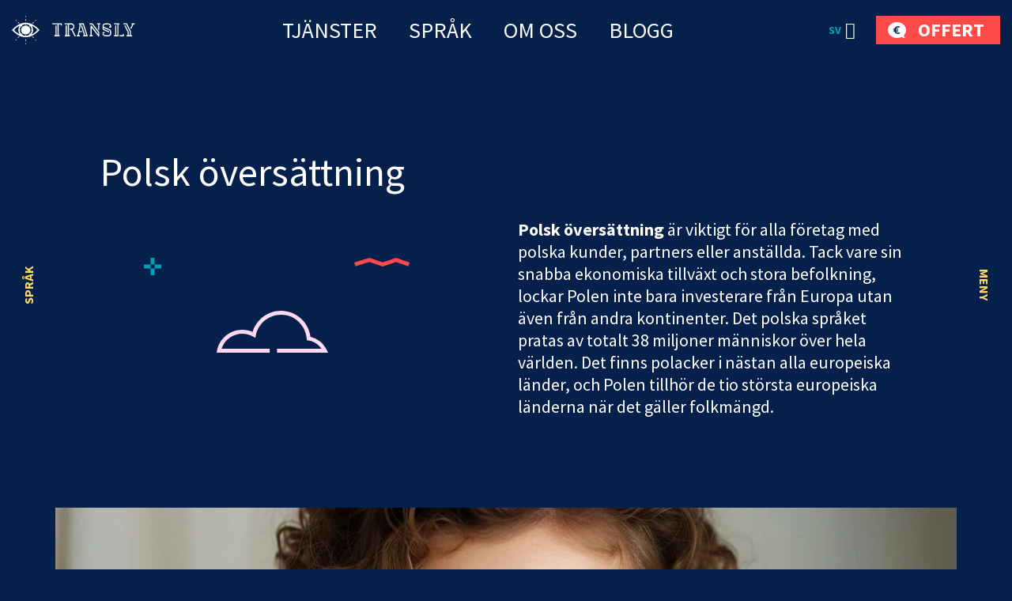

--- FILE ---
content_type: text/html; charset=UTF-8
request_url: https://transly.se/polsk-oversattning/
body_size: 53296
content:
<!DOCTYPE html><html lang="sv-SE" id="html" prefix="og: https://ogp.me/ns#" class="no-js"><head>
 <script type="litespeed/javascript" data-src="https://www.googletagmanager.com/gtag/js?id=AW-862532513"></script> <script type="litespeed/javascript">window.dataLayer=window.dataLayer||[];function gtag(){dataLayer.push(arguments)}
gtag('js',new Date());gtag('config','AW-862532513')</script> <link rel="alternate" hreflang="et-ee" href="https://toimetaja.eu" /><link rel="alternate" hreflang="en" href="https://transly.eu" /><link rel="alternate" hreflang="ru" href="https://xn--tlkebroo-e4a8e.eu" /><link rel="alternate" hreflang="fi-fi" href="https://transly.fi" /><link rel="alternate" hreflang="sv-se" href="https://transly.se" /><link rel="alternate" hreflang="lt-lt" href="https://transly.lt" /><link rel="alternate" hreflang="fr-fr" href="https://transly.fr" /><link rel="alternate" hreflang="x-default" href="https://transly.eu" /><meta charset="utf-8"><meta http-equiv="X-UA-Compatible" content="IE=edge"><meta name="viewport" content="width=device-width, initial-scale=1.0, minimum-scale=1.0" /><meta name="format-detection" content="telephone=no"><link rel="preconnect" href="https://fonts.googleapis.com"><link rel="preconnect" href="https://fonts.gstatic.com" crossorigin><link href="https://fonts.googleapis.com/css2?family=Catamaran:wght@300;700&family=Source+Sans+Pro:ital,wght@0,300;0,400;0,600;0,700;1,300;1,400;1,600;1,700&display=swap" rel="stylesheet" media="print" onload="this.media='all'"><link rel="preload" href="https://transly.se/wp-content/themes/toimetaja2022/theme/fonts/remixicon.woff2" as="font" type="font/woff2" crossorigin><style>img:is([sizes="auto" i], [sizes^="auto," i]) { contain-intrinsic-size: 3000px 1500px }</style><title>Polsk översättning från Transly Översättningsbyrå</title><meta name="description" content="Polsk översättning är viktigt för alla företag med polska kunder, partners eller anställda. Det polska språket pratas av totalt 38 miljoner människor över hela världen."/><meta name="robots" content="follow, index, max-snippet:-1, max-video-preview:-1, max-image-preview:large"/><link rel="canonical" href="https://transly.se/polsk-oversattning/" /><meta name="keywords" content="Polsk översättning"/><meta property="og:locale" content="sv_SE" /><meta property="og:type" content="article" /><meta property="og:title" content="Polsk översättning från Transly Översättningsbyrå" /><meta property="og:description" content="Polsk översättning är viktigt för alla företag med polska kunder, partners eller anställda. Det polska språket pratas av totalt 38 miljoner människor över hela världen." /><meta property="og:url" content="https://transly.se/polsk-oversattning/" /><meta property="og:site_name" content="Tõlkebüroo, mis ületab sinu ootusi  |  Toimetaja tõlkebüroo" /><meta property="article:publisher" content="https://www.facebook.com/tolkebyroo/" /><meta property="article:tag" content="Engelska-Polska" /><meta property="article:tag" content="Översättning av det polska språket" /><meta property="article:tag" content="Översättning från engelska till polska" /><meta property="article:tag" content="Översättning från polska till engelska" /><meta property="article:tag" content="Översättningar till polska" /><meta property="article:tag" content="Polsk översättning" /><meta property="article:tag" content="Polska" /><meta property="article:tag" content="Polska-engelska" /><meta property="og:updated_time" content="2024-01-29T14:44:25+02:00" /><meta property="og:image" content="https://transly.se/wp-content/uploads/2023/12/Poola-tolge.jpg" /><meta property="og:image:secure_url" content="https://transly.se/wp-content/uploads/2023/12/Poola-tolge.jpg" /><meta property="og:image:width" content="1920" /><meta property="og:image:height" content="886" /><meta property="og:image:alt" content="Poola tõlge" /><meta property="og:image:type" content="image/jpeg" /><meta name="twitter:card" content="summary_large_image" /><meta name="twitter:title" content="Polsk översättning från Transly Översättningsbyrå" /><meta name="twitter:description" content="Polsk översättning är viktigt för alla företag med polska kunder, partners eller anställda. Det polska språket pratas av totalt 38 miljoner människor över hela världen." /><meta name="twitter:image" content="https://transly.se/wp-content/uploads/2023/12/Poola-tolge.jpg" /><meta name="twitter:label1" content="Time to read" /><meta name="twitter:data1" content="18 minutes" /><link rel='dns-prefetch' href='//static.addtoany.com' /><link rel='dns-prefetch' href='//toimetaja.eu' /><link rel='dns-prefetch' href='//connect.livechatinc.com' /><link data-optimized="1" rel='stylesheet' id='wp-block-library-css' href='https://toimetaja.eu/wp-content/litespeed/css/335b020053cfe02032cf4a4a06e5f26d.css?ver=8d93d' type='text/css' media='all' /><style id='ama-background-color-style-inline-css' type='text/css'>.block-bgcolor.alignmax{padding: 3.125rem var(--offset-x)}

.block-bgcolor.container-xl{
    max-width: var(--ama-container-xl)!important;
    padding: var(--ama-gutter-double-x)!important
}

@media (min-width: 1200px){
    .block-bgcolor.alignmax{padding: 10rem var(--offset-x)}
    .block-bgcolor.container-xl{padding: 3rem 4.375rem!important}
}
@media (max-width: 1023px){
    .block-bgcolor.container-xl{padding: 1.25rem!important}
}</style><style id='ama-cards-style-inline-css' type='text/css'>.block-cards{
    --block-grid-item-color: var(--ama-body-color);
    --block-grid-item-bg: #fff;
    --block-grid-item-hover-color: #fff;
    --block-grid-item-hover-bg: var(--ama-primary-color);
    --block-grid-item-hover: 5px;
    --block-grid-item-hover-neg: calc(var(--block-grid-item-hover) * -1);

    --block-grid-layout: 1;
    display: grid;
    grid-template-columns: repeat(var(--block-grid-layout), 1fr);
    gap: var(--ama-gutter-double-x);
}
.block-cards[data-block-columns="1"]{--block-grid-layout: 1}
@media (min-width: 568px){
    .block-cards[data-block-columns="2"],
    .block-cards[data-block-columns="3"],
    .block-cards[data-block-columns="4"]{--block-grid-layout: 2}
}
@media (min-width: 768px){
    .block-cards[data-block-columns="3"],
    .block-cards[data-block-columns="4"]{--block-grid-layout: 3}
}
@media (min-width: 992px){
    .block-cards[data-block-columns="4"]{--block-grid-layout: 4}
}

    .block-cards__item{
        position: relative;
        isolation: isolate;
        padding: calc(var(--ama-gutter-x) * 2.5) var(--ama-gutter-double-x);
        color: var(--block-grid-item-color);
        text-decoration: none;
        transition: transform .5s cubic-bezier(0.42,0,0.58,1), opacity .5s cubic-bezier(0.42,0,0.58,1), color .2s ease-in-out!important
    }
    .block-cards__item::before{
        content: '';
        display: block;
        position: absolute;
        top: 0;
        right: 0;
        bottom: 0;
        left: 0;
        background-color: var(--block-grid-item-bg);
        border-radius: .5rem;
        box-shadow: 0 .3125rem var(--ama-gutter-x) 0 rgba(0, 0, 0, .16);
        z-index: -1
    }
    .block-cards__item:hover{color: var(--block-grid-item-hover-color); z-index: 1}
        .block-cards__item:hover::before{
            background-color: var(--block-grid-item-hover-bg);
            top: var(--block-grid-item-hover-neg);
            right: var(--block-grid-item-hover-neg);
            bottom: var(--block-grid-item-hover-neg);
            left: var(--block-grid-item-hover-neg)
        }

.block-cards.is-style-numbered{counter-reset: block-numbered}
    .block-cards.is-style-numbered .block-cards__item{counter-increment: block-numbered}
        .block-cards.is-style-numbered .block-cards__item::after{
            content: counter(block-numbered);
            display: block;
            position: absolute;
            top: 0;
            right: var(--ama-gutter-double-x);
            transform: translateY(-50%);
            font-weight: 700;
            color: var(--ama-secondary-color);
            font-size: 3.75rem;
            line-height: 1em;
            user-select: none;
            pointer-events: none
        }
        .block-cards.is-style-numbered .block-cards__item:hover::after{
            top: var(--block-grid-item-hover-neg);
            right: calc(var(--ama-gutter-double-x) - var(--block-grid-item-hover));
            transform: scale(1.05) translateY(-25%);
            transform-origin: center;
        }

.block-cards__item::before,
.block-cards.is-style-numbered .block-cards__item::after{transition: all .4s ease-in-out}</style><style id='ama-icon-cards-style-inline-css' type='text/css'>.block-icon-cards__item{
    display: block;
    flex: 1 0 0;
    min-width: 25%;
    color: #05204a!important;
    text-decoration: none;
    position: relative;
    max-height: /*665.25px*/518px
}
a.block-icon-cards__item:hover > .item-inner > .fw-bold{text-decoration: underline}
    .block-icon-cards__item > .item-inner{
        width: 100%;
        height: 100%;
        text-align: center;
        display: flex;
        flex-direction: column;
        flex-wrap: wrap;
        justify-content: center;
        align-content: center;
        padding: 1.875rem 1.25rem
    }
        .block-icon-cards__item > .item-inner > .d-flex{height: 6.875rem}
            .block-icon-cards__item > .item-inner > .d-flex > *{max-width: 100%; height: auto; max-height: 100%; width: auto}

        .block-icon-cards__item > .item-inner > * + *{margin-top: 1.25rem}

@media (min-width: 420px){
    .block-icon-cards__item::before{content: ''; display: block; padding-top: 100%}
    .block-icon-cards__item > .item-inner{
        position: absolute;
        top: 0;
        left: 0;
        padding: .5rem
    }
}
@media (min-width: 821px){
    .block-icon-cards__item::before{padding-top: 150%}
}
@media (max-width: 820px){
    .block-icon-cards__item{min-width: 50%}
}
@media (max-width: 419px){
    .block-icon-cards__item{min-width: 100%}
}
@media (min-width: 420px) and (max-width: 992px){
    .block-icon-cards__item > .item-inner > .d-flex{height: 3rem}
}
@media (min-width: 993px) and (max-width: 1199px){
    .block-icon-cards__item > .item-inner > .d-flex{height: 5rem}
}
@media (max-width: 373px){
    .block-icon-cards__item > .item-inner > .d-flex{height: 4rem}
}

#ps2id-dummy-offset{height: var(--ama-header-height)}</style><style id='ama-languages-style-inline-css' type='text/css'>.block-languages .lang-item{flex: 1 0 0; min-width: 50%}
    .lang-item > .lang-item__inner{
        display: grid;
        grid-template-rows: auto 1fr;
        gap: .9375rem;
        color: inherit;
        text-transform: uppercase;
        font-weight: 700;
        font-size: 22px;
        line-height: 48px;
        text-align: center;
        text-decoration: none;
        width: 140px;
        margin: var(--ama-gutter-x) auto;
    }
        .lang-item__inner > .lang-flag{display: flex; flex-wrap: wrap; align-items: center; justify-content: center; height: 3.75rem}
        .lang-item__inner > .lang-name{display: block; padding: 0 .875rem}

        .lang-flag .rectangle rect{stroke: rgba(0, 159, 183, 0); transition: all .2s linear}
    a.lang-item__inner:hover{text-decoration: underline}
        a.lang-item__inner:hover .lang-flag .rectangle rect{stroke: rgba(0, 159, 183, 1)}

@media (min-width: 568px){
    .block-languages .lang-item{min-width: 33.3334%}
}
@media (min-width: 992px){
    .block-languages .lang-item{min-width: 16.66668%}
    .lang-item:nth-child(6n+1) > .lang-item__inner{margin-left: 0}
    .lang-item:nth-child(6n+6) > .lang-item__inner{margin-right: 0}
}
@media (max-width: 319px){
    .block-languages .lang-item{min-width: 100%}
}</style><style id='ama-logos-style-inline-css' type='text/css'>.block-logos > .d-flex{margin: -1.71875rem}
    .block-logos > .d-flex > *{margin: 1.71875rem; display: flex; flex-wrap: wrap; align-items: center; justify-content: center}</style><link data-optimized="1" rel='stylesheet' id='ama-stats-style-css' href='https://toimetaja.eu/wp-content/litespeed/css/21f053aaab6779d30d7a1e834fa14156.css?ver=6b08d' type='text/css' media='all' /><style id='ama-title-style-inline-css' type='text/css'>.ama-block__title, .ama-block__desc{text-align: center; margin-left: auto; margin-right: auto}

.ama-block__title{position: relative; max-width: 800px}
   .ama-block__title h2{font-size: 2.2727272727273em; line-height: 1.26em; font-weight: 600}
   .ama-block__title > svg{position: absolute}
   .block__title-stripe{top: 0; left: 50px}
   .block__title-plus{top: -38px; right: 76px}

.ama-block__desc{max-width: 700px}

.gutenberg-elements > .ama-block__title, .gutenberg-elements > .ama-block__desc,
.alignmax > .acf-innerblocks-container > .ama-block__title, .alignmax > .acf-innerblocks-container > .ama-block__desc{padding-left: var(--ama-gutter-x); padding-right: var(--ama-gutter-x)}

.gutenberg-elements > .ama-block__title, .alignmax > .acf-innerblocks-container > .ama-block__title{max-width: calc(800px + var(--ama-gutter-double-x))}
   
   .gutenberg-elements > .ama-block__title .block__title-stripe,.alignmax > .acf-innerblocks-container > .ama-block__title .block__title-stripe{left: calc(50px + var(--ama-gutter-x))}
   .gutenberg-elements > .ama-block__title .block__title-plus, .alignmax > .acf-innerblocks-container > .ama-block__title .block__title-plus{right: calc(76px + var(--ama-gutter-x))}

.gutenberg-elements > .ama-block__desc, .alignmax > .acf-innerblocks-container > .ama-block__desc{max-width: calc(700px + var(--ama-gutter-double-x))}


@media (max-width: 1024px){
   .ama-block__title h2{font-size: 1.875em}
}
@media (max-width: 768px){
   .ama-block__title h2{font-size: 1.5em}
}</style><style id='ama-txtmedia-style-inline-css' type='text/css'>.block-txtmedia{
   --block-media-width: 100%;
   --block-grid-layout: 1fr;
   --block-grid-gap: 1.25rem;
   display: grid;
   grid-template-columns: var(--block-grid-layout);
   gap: var(--block-grid-gap);
   align-items: center;
   position: relative;
   isolation: isolate;
   color: var(--ama-fourth-color)
}
   .block-txtmedia::before{
      content: '';
      display: block;
      height: 100%;
      position: absolute;
      left: 0;
      right: 0;
      background-color: #f3f3f3;
      z-index: -1
   }
   .block-txtmedia__content{padding: 0 1.25rem 1.25rem 1.25rem}

.block-txtmedia.reverse-order .block-txtmedia__content{order: 1}

.block-txtmedia .video-container{width: 100%; position: relative}
   .block-txtmedia .video-container::before{content: ''; display: block; padding-top: 100%}
   .block-txtmedia .video-container > *{position: absolute; top: 50%; left: 50%; width: 100%; height: 100%; object-fit: cover; transform: translateX(-50%) translateY(-50%); user-select: none; pointer-events: none}

.block-txtmedia__media img{display: block; margin: 0 auto}

@media (min-width: 1200px){
   .block-txtmedia{
      --block-media-width: 49.2671927847%;
      --block-grid-layout: 1fr var(--block-media-width);
      --block-grid-gap: 0 1.5rem
   }
   .block-txtmedia.reverse-order{--block-grid-layout: var(--block-media-width) 1fr}
   .block-txtmedia.is-style-narrow-media{--block-media-width: 25rem}
   .block-txtmedia__content{padding: 3.875rem}
}
@media (max-width: 1199px){
   .block-txtmedia__content{order: 1}
   .block-txtmedia::before{left: 0; right: 0}

   .block-txtmedia__media.type-form{order: 2}
}

.block-txtmedia__media.type-form{align-self: stretch}
.block-txtmedia.has-white-background-color::before{background-color: var(--ama-white-color)}

.block-txtmedia__media.type-form .wp-block-contact-form-7-contact-form-selector{background-color: #fed766; color: #05204a; padding: 3.75rem; position: relative; height: 100%}

@media (max-width: 1199px){
   .block-txtmedia__media.type-form .wp-block-contact-form-7-contact-form-selector{padding: 1.25rem}
}

.block-txtmedia__media.type-form .wpcf7 .flex-row-full{margin-left: 0; margin-right: 0}</style><style id='global-styles-inline-css' type='text/css'>:root{--wp--preset--aspect-ratio--square: 1;--wp--preset--aspect-ratio--4-3: 4/3;--wp--preset--aspect-ratio--3-4: 3/4;--wp--preset--aspect-ratio--3-2: 3/2;--wp--preset--aspect-ratio--2-3: 2/3;--wp--preset--aspect-ratio--16-9: 16/9;--wp--preset--aspect-ratio--9-16: 9/16;--wp--preset--color--black: #000000;--wp--preset--color--cyan-bluish-gray: #abb8c3;--wp--preset--color--white: var(--ama-white-color);--wp--preset--color--pale-pink: #f78da7;--wp--preset--color--vivid-red: #cf2e2e;--wp--preset--color--luminous-vivid-orange: #ff6900;--wp--preset--color--luminous-vivid-amber: #fcb900;--wp--preset--color--light-green-cyan: #7bdcb5;--wp--preset--color--vivid-green-cyan: #00d084;--wp--preset--color--pale-cyan-blue: #8ed1fc;--wp--preset--color--vivid-cyan-blue: #0693e3;--wp--preset--color--vivid-purple: #9b51e0;--wp--preset--color--primary: var(--ama-primary-color);--wp--preset--color--secondary: var(--ama-secondary-color);--wp--preset--color--third: var(--ama-third-color);--wp--preset--color--fourth: var(--ama-fourth-color);--wp--preset--color--fifth: var(--ama-fifth-color);--wp--preset--color--light: var(--ama-light-color);--wp--preset--gradient--vivid-cyan-blue-to-vivid-purple: linear-gradient(135deg,rgba(6,147,227,1) 0%,rgb(155,81,224) 100%);--wp--preset--gradient--light-green-cyan-to-vivid-green-cyan: linear-gradient(135deg,rgb(122,220,180) 0%,rgb(0,208,130) 100%);--wp--preset--gradient--luminous-vivid-amber-to-luminous-vivid-orange: linear-gradient(135deg,rgba(252,185,0,1) 0%,rgba(255,105,0,1) 100%);--wp--preset--gradient--luminous-vivid-orange-to-vivid-red: linear-gradient(135deg,rgba(255,105,0,1) 0%,rgb(207,46,46) 100%);--wp--preset--gradient--very-light-gray-to-cyan-bluish-gray: linear-gradient(135deg,rgb(238,238,238) 0%,rgb(169,184,195) 100%);--wp--preset--gradient--cool-to-warm-spectrum: linear-gradient(135deg,rgb(74,234,220) 0%,rgb(151,120,209) 20%,rgb(207,42,186) 40%,rgb(238,44,130) 60%,rgb(251,105,98) 80%,rgb(254,248,76) 100%);--wp--preset--gradient--blush-light-purple: linear-gradient(135deg,rgb(255,206,236) 0%,rgb(152,150,240) 100%);--wp--preset--gradient--blush-bordeaux: linear-gradient(135deg,rgb(254,205,165) 0%,rgb(254,45,45) 50%,rgb(107,0,62) 100%);--wp--preset--gradient--luminous-dusk: linear-gradient(135deg,rgb(255,203,112) 0%,rgb(199,81,192) 50%,rgb(65,88,208) 100%);--wp--preset--gradient--pale-ocean: linear-gradient(135deg,rgb(255,245,203) 0%,rgb(182,227,212) 50%,rgb(51,167,181) 100%);--wp--preset--gradient--electric-grass: linear-gradient(135deg,rgb(202,248,128) 0%,rgb(113,206,126) 100%);--wp--preset--gradient--midnight: linear-gradient(135deg,rgb(2,3,129) 0%,rgb(40,116,252) 100%);--wp--preset--font-size--small: var(--ama-sm-font-size);--wp--preset--font-size--medium: var(--ama-md-font-size);--wp--preset--font-size--large: var(--ama-lg-font-size);--wp--preset--font-size--x-large: 42px;--wp--preset--font-size--semi-large: var(--ama-semi-lg-font-size);--wp--preset--font-size--huge: var(--ama-xl-font-size);--wp--preset--font-size--semi-giant: var(--ama-semi-xxl-font-size);--wp--preset--font-size--giant: var(--ama-xxl-font-size);--wp--preset--spacing--20: 0.44rem;--wp--preset--spacing--30: 0.67rem;--wp--preset--spacing--40: 1rem;--wp--preset--spacing--50: 1.5rem;--wp--preset--spacing--60: 2.25rem;--wp--preset--spacing--70: 3.38rem;--wp--preset--spacing--80: 5.06rem;--wp--preset--shadow--natural: 6px 6px 9px rgba(0, 0, 0, 0.2);--wp--preset--shadow--deep: 12px 12px 50px rgba(0, 0, 0, 0.4);--wp--preset--shadow--sharp: 6px 6px 0px rgba(0, 0, 0, 0.2);--wp--preset--shadow--outlined: 6px 6px 0px -3px rgba(255, 255, 255, 1), 6px 6px rgba(0, 0, 0, 1);--wp--preset--shadow--crisp: 6px 6px 0px rgba(0, 0, 0, 1);}:root { --wp--style--global--content-size: var(--ama-container);--wp--style--global--wide-size: var(--ama-container-xl); }:where(body) { margin: 0; }.wp-site-blocks > .alignleft { float: left; margin-right: 2em; }.wp-site-blocks > .alignright { float: right; margin-left: 2em; }.wp-site-blocks > .aligncenter { justify-content: center; margin-left: auto; margin-right: auto; }:where(.wp-site-blocks) > * { margin-block-start: 24px; margin-block-end: 0; }:where(.wp-site-blocks) > :first-child { margin-block-start: 0; }:where(.wp-site-blocks) > :last-child { margin-block-end: 0; }:root { --wp--style--block-gap: 24px; }:root :where(.is-layout-flow) > :first-child{margin-block-start: 0;}:root :where(.is-layout-flow) > :last-child{margin-block-end: 0;}:root :where(.is-layout-flow) > *{margin-block-start: 24px;margin-block-end: 0;}:root :where(.is-layout-constrained) > :first-child{margin-block-start: 0;}:root :where(.is-layout-constrained) > :last-child{margin-block-end: 0;}:root :where(.is-layout-constrained) > *{margin-block-start: 24px;margin-block-end: 0;}:root :where(.is-layout-flex){gap: 24px;}:root :where(.is-layout-grid){gap: 24px;}.is-layout-flow > .alignleft{float: left;margin-inline-start: 0;margin-inline-end: 2em;}.is-layout-flow > .alignright{float: right;margin-inline-start: 2em;margin-inline-end: 0;}.is-layout-flow > .aligncenter{margin-left: auto !important;margin-right: auto !important;}.is-layout-constrained > .alignleft{float: left;margin-inline-start: 0;margin-inline-end: 2em;}.is-layout-constrained > .alignright{float: right;margin-inline-start: 2em;margin-inline-end: 0;}.is-layout-constrained > .aligncenter{margin-left: auto !important;margin-right: auto !important;}.is-layout-constrained > :where(:not(.alignleft):not(.alignright):not(.alignfull)){max-width: var(--wp--style--global--content-size);margin-left: auto !important;margin-right: auto !important;}.is-layout-constrained > .alignwide{max-width: var(--wp--style--global--wide-size);}body .is-layout-flex{display: flex;}.is-layout-flex{flex-wrap: wrap;align-items: center;}.is-layout-flex > :is(*, div){margin: 0;}body .is-layout-grid{display: grid;}.is-layout-grid > :is(*, div){margin: 0;}body{font-family: var(--ama-body-font-family);font-size: var(--ama-body-font-size);font-weight: var(--ama-body-font-weight);line-height: var(--ama-body-line-height);padding-top: 0px;padding-right: 0px;padding-bottom: 0px;padding-left: 0px;}a:where(:not(.wp-element-button)){color: var(--ama-primary-color);text-decoration: underline;}h1{font-size: var(--ama-h1-font-size);line-height: var(--ama-h1-line-height);}h2{font-size: var(--ama-h2-font-size);line-height: var(--ama-h2-line-height);}h3{font-size: var(--ama-h3-font-size);line-height: var(--ama-h3-line-height);}h4{font-size: var(--ama-h4-font-size);line-height: var(--ama-h4-line-height);}h5{font-size: var(--ama-h5-font-size);line-height: var(--ama-h5-line-height);}h6{font-size: var(--ama-h6-font-size);line-height: var(--ama-h6-line-height);}:root :where(.wp-element-button, .wp-block-button__link){background-color: #32373c;border-width: 0;color: #fff;font-family: inherit;font-size: inherit;line-height: inherit;padding: calc(0.667em + 2px) calc(1.333em + 2px);text-decoration: none;}.has-black-color{color: var(--wp--preset--color--black) !important;}.has-cyan-bluish-gray-color{color: var(--wp--preset--color--cyan-bluish-gray) !important;}.has-white-color{color: var(--wp--preset--color--white) !important;}.has-pale-pink-color{color: var(--wp--preset--color--pale-pink) !important;}.has-vivid-red-color{color: var(--wp--preset--color--vivid-red) !important;}.has-luminous-vivid-orange-color{color: var(--wp--preset--color--luminous-vivid-orange) !important;}.has-luminous-vivid-amber-color{color: var(--wp--preset--color--luminous-vivid-amber) !important;}.has-light-green-cyan-color{color: var(--wp--preset--color--light-green-cyan) !important;}.has-vivid-green-cyan-color{color: var(--wp--preset--color--vivid-green-cyan) !important;}.has-pale-cyan-blue-color{color: var(--wp--preset--color--pale-cyan-blue) !important;}.has-vivid-cyan-blue-color{color: var(--wp--preset--color--vivid-cyan-blue) !important;}.has-vivid-purple-color{color: var(--wp--preset--color--vivid-purple) !important;}.has-primary-color{color: var(--wp--preset--color--primary) !important;}.has-secondary-color{color: var(--wp--preset--color--secondary) !important;}.has-third-color{color: var(--wp--preset--color--third) !important;}.has-fourth-color{color: var(--wp--preset--color--fourth) !important;}.has-fifth-color{color: var(--wp--preset--color--fifth) !important;}.has-light-color{color: var(--wp--preset--color--light) !important;}.has-black-background-color{background-color: var(--wp--preset--color--black) !important;}.has-cyan-bluish-gray-background-color{background-color: var(--wp--preset--color--cyan-bluish-gray) !important;}.has-white-background-color{background-color: var(--wp--preset--color--white) !important;}.has-pale-pink-background-color{background-color: var(--wp--preset--color--pale-pink) !important;}.has-vivid-red-background-color{background-color: var(--wp--preset--color--vivid-red) !important;}.has-luminous-vivid-orange-background-color{background-color: var(--wp--preset--color--luminous-vivid-orange) !important;}.has-luminous-vivid-amber-background-color{background-color: var(--wp--preset--color--luminous-vivid-amber) !important;}.has-light-green-cyan-background-color{background-color: var(--wp--preset--color--light-green-cyan) !important;}.has-vivid-green-cyan-background-color{background-color: var(--wp--preset--color--vivid-green-cyan) !important;}.has-pale-cyan-blue-background-color{background-color: var(--wp--preset--color--pale-cyan-blue) !important;}.has-vivid-cyan-blue-background-color{background-color: var(--wp--preset--color--vivid-cyan-blue) !important;}.has-vivid-purple-background-color{background-color: var(--wp--preset--color--vivid-purple) !important;}.has-primary-background-color{background-color: var(--wp--preset--color--primary) !important;}.has-secondary-background-color{background-color: var(--wp--preset--color--secondary) !important;}.has-third-background-color{background-color: var(--wp--preset--color--third) !important;}.has-fourth-background-color{background-color: var(--wp--preset--color--fourth) !important;}.has-fifth-background-color{background-color: var(--wp--preset--color--fifth) !important;}.has-light-background-color{background-color: var(--wp--preset--color--light) !important;}.has-black-border-color{border-color: var(--wp--preset--color--black) !important;}.has-cyan-bluish-gray-border-color{border-color: var(--wp--preset--color--cyan-bluish-gray) !important;}.has-white-border-color{border-color: var(--wp--preset--color--white) !important;}.has-pale-pink-border-color{border-color: var(--wp--preset--color--pale-pink) !important;}.has-vivid-red-border-color{border-color: var(--wp--preset--color--vivid-red) !important;}.has-luminous-vivid-orange-border-color{border-color: var(--wp--preset--color--luminous-vivid-orange) !important;}.has-luminous-vivid-amber-border-color{border-color: var(--wp--preset--color--luminous-vivid-amber) !important;}.has-light-green-cyan-border-color{border-color: var(--wp--preset--color--light-green-cyan) !important;}.has-vivid-green-cyan-border-color{border-color: var(--wp--preset--color--vivid-green-cyan) !important;}.has-pale-cyan-blue-border-color{border-color: var(--wp--preset--color--pale-cyan-blue) !important;}.has-vivid-cyan-blue-border-color{border-color: var(--wp--preset--color--vivid-cyan-blue) !important;}.has-vivid-purple-border-color{border-color: var(--wp--preset--color--vivid-purple) !important;}.has-primary-border-color{border-color: var(--wp--preset--color--primary) !important;}.has-secondary-border-color{border-color: var(--wp--preset--color--secondary) !important;}.has-third-border-color{border-color: var(--wp--preset--color--third) !important;}.has-fourth-border-color{border-color: var(--wp--preset--color--fourth) !important;}.has-fifth-border-color{border-color: var(--wp--preset--color--fifth) !important;}.has-light-border-color{border-color: var(--wp--preset--color--light) !important;}.has-vivid-cyan-blue-to-vivid-purple-gradient-background{background: var(--wp--preset--gradient--vivid-cyan-blue-to-vivid-purple) !important;}.has-light-green-cyan-to-vivid-green-cyan-gradient-background{background: var(--wp--preset--gradient--light-green-cyan-to-vivid-green-cyan) !important;}.has-luminous-vivid-amber-to-luminous-vivid-orange-gradient-background{background: var(--wp--preset--gradient--luminous-vivid-amber-to-luminous-vivid-orange) !important;}.has-luminous-vivid-orange-to-vivid-red-gradient-background{background: var(--wp--preset--gradient--luminous-vivid-orange-to-vivid-red) !important;}.has-very-light-gray-to-cyan-bluish-gray-gradient-background{background: var(--wp--preset--gradient--very-light-gray-to-cyan-bluish-gray) !important;}.has-cool-to-warm-spectrum-gradient-background{background: var(--wp--preset--gradient--cool-to-warm-spectrum) !important;}.has-blush-light-purple-gradient-background{background: var(--wp--preset--gradient--blush-light-purple) !important;}.has-blush-bordeaux-gradient-background{background: var(--wp--preset--gradient--blush-bordeaux) !important;}.has-luminous-dusk-gradient-background{background: var(--wp--preset--gradient--luminous-dusk) !important;}.has-pale-ocean-gradient-background{background: var(--wp--preset--gradient--pale-ocean) !important;}.has-electric-grass-gradient-background{background: var(--wp--preset--gradient--electric-grass) !important;}.has-midnight-gradient-background{background: var(--wp--preset--gradient--midnight) !important;}.has-small-font-size{font-size: var(--wp--preset--font-size--small) !important;}.has-medium-font-size{font-size: var(--wp--preset--font-size--medium) !important;}.has-large-font-size{font-size: var(--wp--preset--font-size--large) !important;}.has-x-large-font-size{font-size: var(--wp--preset--font-size--x-large) !important;}.has-semi-large-font-size{font-size: var(--wp--preset--font-size--semi-large) !important;}.has-huge-font-size{font-size: var(--wp--preset--font-size--huge) !important;}.has-semi-giant-font-size{font-size: var(--wp--preset--font-size--semi-giant) !important;}.has-giant-font-size{font-size: var(--wp--preset--font-size--giant) !important;}
:root :where(.wp-block-button .wp-block-button__link){background-color: var(--ama-btn-bg);border-radius: var(--ama-btn-border-radius);border-color: var(--ama-btn-border-color);border-width: var(--ama-btn-border-width);border-style: solid;color: var(--ama-btn-color);font-size: var(--ama-btn-font-size);line-height: var(--ama-btn-line-height);padding-top: var(--ama-btn-padding-y);padding-right: var(--ama-btn-padding-x);padding-bottom: var(--ama-btn-padding-y);padding-left: var(--ama-btn-padding-x);}
:root :where(.wp-block-pullquote){font-size: 1.5em;line-height: 1.6;}
:root :where(.wp-block-heading){color: var(--ama-heading-color);font-family: var(--ama-h-font-family);font-weight: var(--ama-h-font-weight);}
:root :where(.wp-block-post-title){color: var(--ama-heading-color);font-family: var(--ama-h-font-family);font-size: var(--ama-post-title-font-size);font-weight: var(--ama-h-font-weight);line-height: var(--ama-post-title-line-height);}
:root :where(.wp-block-query-title){color: var(--ama-heading-color);font-family: var(--ama-h-font-family);font-size: var(--ama-query-title-font-size);font-weight: var(--ama-h-font-weight);line-height: var(--ama-query-title-line-height);}
:root :where(.wp-block-quote){border-width: 1px;}
:root :where(.wp-block-site-title){color: var(--ama-heading-color);font-family: var(--ama-h-font-family);font-size: var(--ama-site-title-font-size);font-weight: var(--ama-h-font-weight);line-height: var(--ama-site-title-line-height);}</style><link data-optimized="1" rel='stylesheet' id='typed-cursor-css' href='https://toimetaja.eu/wp-content/litespeed/css/8424a25ef1fd953ec715a8043379a9f7.css?ver=62343' type='text/css' media='all' /><link data-optimized="1" rel='stylesheet' id='dnd-upload-cf7-css' href='https://toimetaja.eu/wp-content/litespeed/css/4331ab478d1b7473ee4d820e58e650d4.css?ver=543f7' type='text/css' media='all' /><link data-optimized="1" rel='stylesheet' id='contact-form-7-css' href='https://toimetaja.eu/wp-content/litespeed/css/ef8e40fc4c917afac15cf5fc41fde6e7.css?ver=34be3' type='text/css' media='all' /><link data-optimized="1" rel='stylesheet' id='wpcf7-redirect-script-frontend-css' href='https://toimetaja.eu/wp-content/litespeed/css/ea92d504fae0c1f864330524beb02947.css?ver=2fe45' type='text/css' media='all' /><link data-optimized="1" rel='stylesheet' id='addtoany-css' href='https://toimetaja.eu/wp-content/litespeed/css/9938a3146547f0fc5eb8e8c900cf947e.css?ver=9aa3b' type='text/css' media='all' /><link data-optimized="1" rel='stylesheet' id='variables-css' href='https://toimetaja.eu/wp-content/litespeed/css/cd50f8a84b283b0158175946b6531dab.css?ver=9764f' type='text/css' media='all' /><link data-optimized="1" rel='stylesheet' id='bootstrap-css' href='https://toimetaja.eu/wp-content/litespeed/css/9b272947c68f1d7454cf767622fa2fbd.css?ver=a2fbd' type='text/css' media='all' /><link data-optimized="1" rel='stylesheet' id='splide-css' href='https://toimetaja.eu/wp-content/litespeed/css/eb41acd3e8d430a81aae93fe352c2249.css?ver=c2249' type='text/css' media='all' /><link data-optimized="1" rel='stylesheet' id='ama-css' href='https://toimetaja.eu/wp-content/litespeed/css/f361dfd59cbd9de7c00ce0a903d365b6.css?ver=5c162' type='text/css' media='all' /><link data-optimized="1" rel='stylesheet' id='ari-fancybox-css' href='https://toimetaja.eu/wp-content/litespeed/css/1dcfd55f925b72adbd7095af2b739bc6.css?ver=5c6b7' type='text/css' media='all' /> <script data-optimized="1" type="litespeed/javascript" data-src="https://toimetaja.eu/wp-content/litespeed/js/bbf1b3d30570cba9c37e4fff80bc8b6f.js?ver=26fe5" id="bodhi-dompurify-library-js"></script> <script id="addtoany-core-js-before" type="litespeed/javascript">window.a2a_config=window.a2a_config||{};a2a_config.callbacks=[];a2a_config.overlays=[];a2a_config.templates={};a2a_localize={Share:"Dela",Save:"Spara",Subscribe:"Prenumerera",Email:"E-post",Bookmark:"Bokmärk",ShowAll:"Visa alla",ShowLess:"Visa färre",FindServices:"Hitta tjänst(er)",FindAnyServiceToAddTo:"Hitta direkt en tjänst att lägga till",PoweredBy:"Drivs av",ShareViaEmail:"Dela via e-post",SubscribeViaEmail:"Prenumerera via e-post",BookmarkInYourBrowser:"Lägg till som bokmärke i din webbläsare",BookmarkInstructions:"Tryck Ctrl+D eller \u2318+D för att lägga till denna sida som bokmärke",AddToYourFavorites:"Lägg till i dina favoriter",SendFromWebOrProgram:"Skicka från valfri e-postadress eller e-postprogram",EmailProgram:"E-postprogram",More:"Mer&#8230;",ThanksForSharing:"Tack för att du delar!",ThanksForFollowing:"Tack för att du följer!"}</script> <script type="text/javascript" defer src="https://static.addtoany.com/menu/page.js" id="addtoany-core-js"></script> <script type="text/javascript" src="https://transly.se/wp-includes/js/jquery/jquery.min.js?ver=3.7.1" id="jquery-core-js"></script> <script data-optimized="1" type="litespeed/javascript" data-src="https://toimetaja.eu/wp-content/litespeed/js/95a3e868be331bf3d451da2d57bbf84e.js?ver=e7150" id="jquery-migrate-js"></script> <script data-optimized="1" type="text/javascript" defer src="https://toimetaja.eu/wp-content/litespeed/js/2f5dc7fcc057559bddc71b9334609c09.js?ver=a33bf" id="addtoany-jquery-js"></script> <script id="bodhi_svg_inline-js-extra" type="litespeed/javascript">var svgSettings={"skipNested":""}</script> <script data-optimized="1" type="litespeed/javascript" data-src="https://toimetaja.eu/wp-content/litespeed/js/154d8959e50f9d3db25909cb6dff066e.js?ver=f066e" id="bodhi_svg_inline-js"></script> <script id="bodhi_svg_inline-js-after" type="litespeed/javascript">cssTarget={"Bodhi":"img.ama-svg","ForceInlineSVG":"ama-svg"};ForceInlineSVGActive="false";frontSanitizationEnabled="on"</script> <script data-optimized="1" type="litespeed/javascript" data-src="https://toimetaja.eu/wp-content/litespeed/js/13022e307b8c974a870afbf8e7215d02.js?ver=ca40f" id="wpml-legacy-dropdown-click-0-js"></script> <script id="text-connect-js-extra" type="litespeed/javascript">var textConnect={"addons":[],"ajax_url":"https:\/\/transly.se\/wp-admin\/admin-ajax.php","visitor":null}</script> <script data-optimized="1" type="litespeed/javascript" data-src="https://toimetaja.eu/wp-content/litespeed/js/9889b589946c40f8ece5457b4b4bda72.js?ver=5c2b5" id="text-connect-js"></script> <script id="wpml-xdomain-data-js-extra" type="litespeed/javascript">var wpml_xdomain_data={"css_selector":"wpml-ls-item","ajax_url":"https:\/\/transly.se\/wp-admin\/admin-ajax.php","current_lang":"sv","_nonce":"32df07bbb8"}</script> <script data-optimized="1" type="text/javascript" src="https://toimetaja.eu/wp-content/litespeed/js/7bb4e82fe8b73cd4b0082d86dce8ebdd.js?ver=1042a" id="wpml-xdomain-data-js" defer="defer" data-wp-strategy="defer"></script> <link rel="https://api.w.org/" href="https://transly.se/wp-json/" /><link rel="alternate" title="JSON" type="application/json" href="https://transly.se/wp-json/wp/v2/pages/45739" /><link rel="alternate" title="oEmbed (JSON)" type="application/json+oembed" href="https://transly.se/wp-json/oembed/1.0/embed?url=https%3A%2F%2Ftransly.se%2Fpolsk-oversattning%2F" /><link rel="alternate" title="oEmbed (XML)" type="text/xml+oembed" href="https://transly.se/wp-json/oembed/1.0/embed?url=https%3A%2F%2Ftransly.se%2Fpolsk-oversattning%2F&#038;format=xml" /><link rel="alternate" type="application/rss+xml" title="Podcast RSS-flöde" href="https://toimetaja.eu/feed/podcast" /><style type="text/css">BODY .fancybox-container{z-index:200000}BODY .fancybox-is-open .fancybox-bg{opacity:0.87}BODY .fancybox-bg {background-color:#0f0f11}BODY .fancybox-thumbs {background-color:#ffffff}</style> <script type="litespeed/javascript">!function(f,b,e,v,n,t,s){if(f.fbq)return;n=f.fbq=function(){n.callMethod?n.callMethod.apply(n,arguments):n.queue.push(arguments)};if(!f._fbq)f._fbq=n;n.push=n;n.loaded=!0;n.version='2.0';n.queue=[];t=b.createElement(e);t.async=!0;t.src=v;s=b.getElementsByTagName(e)[0];s.parentNode.insertBefore(t,s)}(window,document,'script','https://connect.facebook.net/en_US/fbevents.js')</script>  <script type="litespeed/javascript">var url=window.location.origin+'?ob=open-bridge';fbq('set','openbridge','2793225507433501',url);fbq('init','2793225507433501',{},{"agent":"wordpress-6.8.3-4.1.5"})</script><script type="litespeed/javascript">fbq('track','PageView',[])</script><style type="text/css">.recentcomments a{display:inline !important;padding:0 !important;margin:0 !important;}</style><link rel="icon" href="https://transly.se/wp-content/uploads/2018/06/cropped-Toimetaja-tõlkebüroo-fav2-32x32.png" sizes="32x32" /><link rel="icon" href="https://transly.se/wp-content/uploads/2018/06/cropped-Toimetaja-tõlkebüroo-fav2-192x192.png" sizes="192x192" /><link rel="apple-touch-icon" href="https://transly.se/wp-content/uploads/2018/06/cropped-Toimetaja-tõlkebüroo-fav2-180x180.png" /><meta name="msapplication-TileImage" content="https://transly.se/wp-content/uploads/2018/06/cropped-Toimetaja-tõlkebüroo-fav2-270x270.png" /> <script type="litespeed/javascript">window.dataLayer=window.dataLayer||[];function gtag(){dataLayer.push(arguments)}
gtag('consent','default',{'ad_user_data':'denied','ad_personalization':'denied','ad_storage':'denied','analytics_storage':'denied','wait_for_update':500,});gtag('js',new Date());gtag('config','AW-862532513')</script>  <script id="cookieyes" type="litespeed/javascript" data-src="https://cdn-cookieyes.com/client_data/0a8f612377cbe19e27bde10d/script.js"></script> </head><body class="wp-singular page-template-default page page-id-45739 wp-theme-toimetaja2022"><div id="wrapper"><header id="header" class="fixed-top w-100"><div class="row row-main align-items-center justify-content-xl-between"><div class="col-auto col-logo">
<a href="https://transly.se"><svg class="logo-eye" width="35" height="36" viewBox="0 0 35 36"><g stroke="none" stroke-width="1" fill="none" fill-rule="evenodd"><g transform="translate(-20.000000, -20.000000)" fill="#fff"><g transform="translate(20.000000, 20.000000)"><path d="M25.2878659,23.3602142 C25.351656,23.4081021 24.7924168,23.92367 24.7924168,23.92367 C24.7924168,23.92367 25.6385156,23.405785 25.7308742,23.3602142 C28.607297,21.9397957 30.362502,19.8860203 32.8252678,18.0388584 C30.4368585,15.7282646 28.1333721,13.8563863 25.2878659,12.6757937 C27.327191,16.1665939 27.2571393,19.9103505 25.2878659,23.3602142 Z M9.71800434,12.6912415 C6.8494085,13.8652687 4.55648858,15.7267198 2.34418677,17.902146 C4.55805398,20.0428148 6.78796655,21.9154655 9.62760248,23.0972166 C7.74912226,19.5901964 7.6923765,16.1712282 9.71800434,12.6912415 Z M17.593924,10.5733581 C13.3943467,10.5382145 9.98333967,13.8370766 9.93872576,17.9759089 C9.89685131,21.8791633 13.3618646,25.3294132 17.3559832,25.3614672 C21.5759107,25.3958384 25.0749715,22.1892764 25.0510991,18.0110525 C25.0233133,13.1963821 21.121162,10.5598413 17.593924,10.5733581 Z M0,18.0593266 C11.1221683,5.48564915 24.2096965,5.84828455 35,18.0307483 C29.7563007,23.254011 24.041416,27.5689474 16.0543529,27.0348422 C11.4704698,26.7282049 7.57927634,24.5218832 4.06338753,21.7169622 C2.63809066,20.5796233 1.34624416,19.2796971 0,18.0593266 Z"></path><path d="M17.6117528,14.1679451 L17.5818858,14.1679451 L17.6117528,14.1679451 Z M17.5028956,23.5752212 C15.8826127,23.5752212 14.3857276,22.9831762 13.2861517,21.9067652 C12.1834319,20.8276909 11.5896295,19.3677443 11.6136017,17.7966942 C11.661939,14.6876967 14.2804073,12.2654867 17.5826718,12.2654867 L17.6243284,12.2654867 L17.6247214,12.2654867 C20.809483,12.2856528 23.3945474,14.8174444 23.3870806,17.9093197 C23.3796139,21.1263768 20.8605712,23.561904 17.5280467,23.5752212 L17.5028956,23.5752212 Z"></path><polygon points="17.0967742 1.43362832 17.7419355 1.43362832 17.7419355 0 17.0967742 0"></polygon><polygon points="17.0967742 32.3362832 17.7419355 32.3362832 17.7419355 29.7876106 17.0967742 29.7876106"></polygon><polygon points="17.0967742 26.920354 17.7419355 26.920354 17.7419355 24.3716814 17.0967742 24.3716814"></polygon><polygon points="17.0967742 11.6283186 17.7419355 11.6283186 17.7419355 9.07964602 17.0967742 9.07964602"></polygon><polygon points="17.0967742 6.53097345 17.7419355 6.53097345 17.7419355 3.98230088 17.0967742 3.98230088"></polygon><polygon points="17.0967742 36 17.7419355 36 17.7419355 34.5663717 17.0967742 34.5663717"></polygon><polygon points="30.9677419 18.3185841 33.5483871 18.3185841 33.5483871 17.6814159 30.9677419 17.6814159"></polygon><polygon points="24.0322581 18.3185841 26.6129032 18.3185841 26.6129032 17.6814159 24.0322581 17.6814159"></polygon><polygon points="8.38709677 18.3185841 10.9677419 18.3185841 10.9677419 17.6814159 8.38709677 17.6814159"></polygon><polygon points="1.61290323 18.3185841 4.19354839 18.3185841 4.19354839 17.6814159 1.61290323 17.6814159"></polygon><polygon points="5.56509201 6.69026549 4.51612903 5.65429851 5.08006928 5.09734513 6.12903226 6.13331211"></polygon><polygon points="27.5314516 28.1946903 25.6451613 26.3313717 26.1778226 25.8053097 28.0645161 27.6682301"></polygon><polygon points="23.6608871 24.6902655 21.7741935 22.8273451 22.3072581 22.300885 24.1935484 24.1638053"></polygon><polygon points="12.8540323 13.699115 10.9677419 11.8357965 11.5004032 11.3097345 13.3870968 13.1726549"></polygon><polygon points="9.14444367 10.0353982 7.25806452 8.17247788 7.7910402 7.6460177 9.67741935 9.50893805"></polygon><polygon points="30.2425114 31.380531 29.1935484 30.3441427 29.7574886 29.7876106 30.8064516 30.8239989"></polygon><polygon points="5.08006928 31.380531 4.51612903 30.8239989 5.56509201 29.7876106 6.12903226 30.3441427"></polygon><polygon points="7.79112903 28.1946903 7.25806452 27.6682301 9.14475806 25.8053097 9.67741935 26.3313717"></polygon><polygon points="11.5007176 24.6902655 10.9677419 24.1638053 12.8541211 22.300885 13.3870968 22.8273451"></polygon><polygon points="22.3071692 13.699115 21.7741935 13.1726549 23.6609759 11.3097345 24.1935484 11.8357965"></polygon><polygon points="26.178137 10.0353982 25.6451613 9.50893805 27.5315404 7.6460177 28.0645161 8.17247788"></polygon><polygon points="29.7574886 6.69026549 29.1935484 6.13331211 30.2425114 5.09734513 30.8064516 5.65429851"></polygon></g></g></g></svg><svg class="logo-txt" width="105" height="18" viewBox="0 0 105 18"><g stroke="none" stroke-width="1" fill="none" fill-rule="evenodd" transform="translate(-70.000000, -30.000000)"><g transform="translate(70.000000, 30.000000)" fill="#fff"><path d="M12.160755,0.669645 C12.292155,0.801045 12.358305,0.962145 12.358305,1.152495 L12.358305,3.215745 L10.975455,3.215745 L10.975455,1.832895 L8.231355,1.832895 L8.231355,15.551595 L9.614205,15.551595 L9.614205,16.934895 L2.744055,16.934895 L2.744055,15.551595 L4.126455,15.551595 L4.126455,3.215745 L5.487705,3.215745 L5.487705,15.551595 L6.870555,15.551595 L6.870555,1.832895 L-4.5e-05,1.832895 L-4.5e-05,0.472095 L11.677905,0.472095 C11.867805,0.472095 12.028905,0.537795 12.160755,0.669645"/><path d="M28.052685,4.598775 C28.052685,5.447475 27.829485,6.204825 27.383535,6.870375 C26.937135,7.536375 26.355285,8.030475 25.638435,8.352225 L29.918385,16.956675 L28.381635,16.956675 L24.255585,8.703225 C24.225885,8.703225 24.119685,8.707275 23.936985,8.714475 C23.753835,8.721675 23.560335,8.725275 23.355585,8.725275 L22.543335,8.725275 L22.543335,7.342425 L23.947785,7.342425 C24.328485,7.342425 24.683535,7.269525 25.012935,7.122825 C25.341885,6.976575 25.630785,6.779475 25.879635,6.530175 C26.128485,6.281325 26.326035,5.992875 26.472285,5.663025 C26.618085,5.334075 26.691885,4.979475 26.691885,4.598775 C26.691885,4.233375 26.618085,3.881925 26.472285,3.544875 C26.326035,3.208275 26.128485,2.919375 25.879635,2.677725 C25.630785,2.436075 25.341885,2.243025 25.012935,2.096325 C24.683535,1.950075 24.328485,1.876725 23.947785,1.876725 L21.160485,1.876725 L21.160485,15.573825 L22.543335,15.573825 L22.543335,16.934625 L20.480085,16.934625 L19.799235,16.934625 L15.672735,16.934625 L15.672735,15.573825 L17.033535,15.573825 L17.033535,3.237975 L18.416385,3.237975 L18.416385,15.573825 L19.799235,15.573825 L19.799235,1.876725 L15.650685,1.854675 L15.650685,0.493875 L23.947785,0.493875 C24.518835,0.493875 25.052535,0.600075 25.550235,0.812025 C26.047935,1.024875 26.483535,1.316925 26.856585,1.689975 C27.229635,2.063475 27.522135,2.498625 27.734535,2.995875 C27.946935,3.494025 28.052685,4.027725 28.052685,4.598775"/><path d="M44.823105,16.100595 C44.895555,16.335045 44.866755,16.539795 44.735355,16.715295 C44.603505,16.890795 44.419905,16.978545 44.186355,16.978545 L39.181455,16.978545 L39.181455,15.617745 L40.323105,15.617745 L36.372105,3.259845 L37.820205,3.259845 L41.749605,15.617745 L43.242255,15.617745 L38.852055,1.898595 L36.305955,1.898595 L34.725555,10.129995 L37.799055,10.129995 L37.799055,11.491245 L34.462305,11.491245 L33.672105,15.617745 L35.054955,15.617745 L35.054955,16.978545 L30.928005,16.978545 L30.928005,15.617745 L32.288805,15.617745 L34.901055,1.898595 L33.672105,1.898595 L33.672105,0.515745 L38.896155,0.515745 L39.357405,0.515745 C39.693555,0.515745 39.913155,0.677295 40.015305,0.998595 L44.823105,16.100595 Z"/><path d="M58.21236,1.854855 L56.85156,1.854855 L56.85156,0.494055 L60.95646,0.494055 L60.95646,1.854855 L59.59521,1.854855 L59.59521,8.747055 L58.21236,8.747055 L58.21236,1.854855 Z M51.29811,17.000505 L47.21571,17.000505 L47.21571,15.617655 L48.57606,15.617655 L48.57606,3.918105 C48.57606,3.581955 48.73671,3.362355 49.05891,3.259755 C49.38066,3.157605 49.63671,3.237705 49.82751,3.500955 L58.21236,14.432355 L58.21236,12.171555 L50.30991,1.876905 L47.21571,1.876905 L47.21571,0.515655 L50.66181,0.515655 C50.89536,0.515655 51.07851,0.603855 51.20991,0.778905 L59.46381,11.535255 C59.55156,11.667105 59.59521,11.805705 59.59521,11.951955 L59.59521,16.517655 C59.59521,16.854705 59.43411,17.073405 59.11236,17.176455 C59.02461,17.205255 58.95891,17.220555 58.91481,17.220555 C58.68036,17.220555 58.49001,17.124705 58.34421,16.934805 L49.95891,6.003405 L49.95891,15.617655 L51.29811,15.617655 L51.29811,17.000505 Z"/><path d="M72.18387,0.79047 C72.67347,0.97317 73.09782,1.22562 73.45647,1.54737 C73.81512,1.86912 74.10042,2.24622 74.31237,2.67777 C74.52477,3.10977 74.63052,3.57462 74.63052,4.07187 L74.63052,5.30082 C74.63052,5.52087 74.56527,5.68152 74.43342,5.78412 C74.28717,5.93037 74.12607,6.00327 73.95057,6.00327 L71.88732,6.00327 L71.88732,4.62087 L73.27017,4.62087 L73.27017,4.07187 C73.27017,3.76452 73.20042,3.47922 73.06137,3.21597 C72.92232,2.95227 72.73242,2.72187 72.49077,2.52432 C72.24957,2.32677 71.96787,2.16927 71.64612,2.05227 C71.32392,1.93527 70.97967,1.87677 70.61427,1.87677 L67.67307,1.87677 C67.14612,1.87677 66.71457,1.94607 66.37797,2.08512 C66.04092,2.22462 65.77407,2.39607 65.57652,2.60082 C65.37897,2.80602 65.24352,3.02922 65.17062,3.27042 C65.09682,3.51207 65.05317,3.74247 65.03877,3.96207 C65.05317,4.16727 65.16252,4.40442 65.36817,4.67532 C65.57292,4.94622 66.00492,5.24277 66.66282,5.56407 L72.15102,7.80327 L72.19422,7.80327 C72.64782,8.03727 73.03212,8.26407 73.34667,8.48412 C73.66122,8.70327 73.91412,8.94492 74.10447,9.20817 C74.29392,9.47187 74.42937,9.75717 74.51037,10.06407 C74.59092,10.37142 74.63052,10.73052 74.63052,11.14002 L74.63052,13.26897 C74.63052,13.94262 74.51037,14.51277 74.26872,14.98122 C74.02752,15.44967 73.71207,15.82632 73.32462,16.11162 C72.93717,16.39737 72.50517,16.60572 72.02997,16.73757 C71.55432,16.86897 71.08272,16.93467 70.61427,16.93467 L67.67307,16.93467 C67.11642,16.93467 66.59352,16.83972 66.10302,16.64937 C65.61297,16.45947 65.18862,16.20297 64.82997,15.88122 C64.47132,15.55947 64.18647,15.18237 63.97407,14.75037 C63.76167,14.31927 63.65592,13.86162 63.65592,13.37877 L63.65592,12.12732 C63.65592,11.93742 63.72162,11.77632 63.85347,11.64447 C63.98487,11.51307 64.14597,11.44737 64.33677,11.44737 L66.39957,11.44737 L66.39957,12.80817 L65.01672,12.80817 L65.01672,13.37877 C65.01672,13.67172 65.08647,13.94937 65.22552,14.21262 C65.36412,14.47632 65.55492,14.70672 65.79612,14.90427 C66.03777,15.10182 66.31902,15.25932 66.64122,15.37632 C66.96252,15.49377 67.30677,15.55182 67.67307,15.55182 L70.61427,15.55182 C71.18487,15.55182 71.64612,15.47172 71.99712,15.31062 C72.34812,15.14952 72.61902,14.95602 72.80937,14.72877 C72.99927,14.50197 73.12392,14.25717 73.18242,13.99347 C73.24092,13.73022 73.27017,13.48857 73.27017,13.26897 L73.27017,11.14002 C73.27017,10.92042 73.25937,10.72647 73.23732,10.55817 C73.21527,10.39032 73.14957,10.22562 73.03932,10.06407 C72.92952,9.90342 72.76122,9.74592 72.53487,9.59247 C72.30762,9.43902 71.99712,9.25947 71.60202,9.05472 L66.13632,6.83757 C66.12147,6.83757 66.11427,6.83442 66.11427,6.82677 C66.11427,6.81912 66.10662,6.81552 66.09267,6.81552 C65.91672,6.72777 65.73762,6.63237 65.55492,6.53022 C65.37132,6.42762 65.19267,6.31827 65.01672,6.20082 L65.01672,6.31107 C65.01672,6.53022 65.02797,6.72462 65.04957,6.89247 C65.07162,7.06122 65.13777,7.22142 65.24712,7.37532 C65.35692,7.52922 65.52522,7.68627 65.75202,7.84737 C65.97882,8.00847 66.28977,8.18442 66.68487,8.37432 L71.88732,10.52532 L71.88732,11.97432 L66.13632,9.64737 C66.12147,9.64737 66.11427,9.64377 66.11427,9.63612 C66.11427,9.62937 66.10662,9.62532 66.09267,9.62532 C65.62377,9.40617 65.23632,9.18252 64.92897,8.95617 C64.62162,8.72937 64.37277,8.48727 64.18287,8.23122 C63.99207,7.97562 63.85662,7.69032 63.77652,7.37532 C63.69597,7.06122 63.65592,6.70617 63.65592,6.31107 L63.65592,4.15962 L63.65592,3.94002 L63.65592,3.83022 C63.69957,3.21597 63.84942,2.69982 64.10592,2.28267 C64.36152,1.86597 64.67967,1.52577 65.06082,1.26207 C65.44107,0.99882 65.86182,0.80847 66.32307,0.69147 C66.78387,0.57447 67.23387,0.51597 67.67307,0.51597 L70.61427,0.51597 C71.17002,0.51597 71.69292,0.60732 72.18387,0.79047"/><path d="M89.272035,14.191155 L90.654885,14.191155 L90.654885,16.254405 C90.654885,16.444755 90.589185,16.609455 90.457335,16.748505 C90.325485,16.887105 90.164385,16.956855 89.974485,16.956855 L85.145085,16.956855 L85.145085,15.573555 L89.272035,15.573555 L89.272035,14.191155 Z M80.996535,3.194055 L80.996535,15.573555 L82.379835,15.573555 L82.379835,1.810755 L78.252885,1.810755 L78.252885,0.449955 L80.996535,0.449955 L85.123035,0.449955 L85.123035,1.810755 L83.762235,1.810755 L83.762235,16.254405 C83.762235,16.444755 83.696535,16.609455 83.564685,16.748505 C83.432835,16.887105 83.272185,16.956855 83.081835,16.956855 L78.252885,16.956855 L78.252885,15.573555 L79.635735,15.573555 L79.635735,3.194055 L80.996535,3.194055 Z"/><path d="M99.54729,15.55173 L100.93014,15.55173 L100.93014,16.93458 L94.03794,16.93458 L94.03794,15.55173 L95.42034,15.55173 L95.42034,11.62278 L91.20609,3.21588 L92.74239,3.21588 L96.73749,11.13993 C96.78159,11.25738 96.80319,11.35953 96.80319,11.44728 L96.80319,15.55173 L98.18649,15.55173 L98.16444,10.92033 L93.62079,1.85508 L89.91099,1.83303 L89.91099,0.47178 L94.03794,0.47178 C94.31559,0.47178 94.52034,0.59643 94.65219,0.84483 L99.48159,10.45953 C99.52524,10.54728 99.54729,10.64943 99.54729,10.76643 L99.54729,15.55173 Z"/><polygon points="104.493375 0.47187 104.493375 1.85472 102.847275 1.85472 100.128825 7.16292 98.635725 7.16292 101.310525 1.85472 100.366425 1.85472 100.366425 0.47187"/></g></g></svg></a></div><div class="col col-nav d-flex flex-wrap justify-content-center"><ul id="menu-paise-menuu-sv" class="ama-nav-menu"><li><a href="#services_block" data-ps2id-api="true">TJÄNSTER</a></li><li><a href="https://transly.se/oversattningssprak/" data-ps2id-api="true">Språk</a></li><li><a href="https://transly.se/om-oss/" data-ps2id-api="true">Om oss</a></li><li><a href="https://transly.se/blogg/" data-ps2id-api="true">Blogg</a></li></ul></div><div class="col col-xl-auto col-actions d-flex flex-wrap align-items-center justify-content-end"><div class="wpml-ls-statics-shortcode_actions wpml-ls wpml-ls-legacy-dropdown-click js-wpml-ls-legacy-dropdown-click"><ul><li class="wpml-ls-slot-shortcode_actions wpml-ls-item wpml-ls-item-sv wpml-ls-current-language wpml-ls-item-legacy-dropdown-click"><a href="#" class="js-wpml-ls-item-toggle wpml-ls-item-toggle">
<span class="wpml-ls-native">SV</span></a><ul class="js-wpml-ls-sub-menu wpml-ls-sub-menu"><li class="wpml-ls-slot-shortcode_actions wpml-ls-item wpml-ls-item-en wpml-ls-first-item">
<a href="https://transly.eu/polish-translation/" class="wpml-ls-link">
<span class="wpml-ls-native" lang="en">EN</span></a></li><li class="wpml-ls-slot-shortcode_actions wpml-ls-item wpml-ls-item-ru">
<a href="https://xn--tlkebroo-e4a8e.eu/polskie-perevody/" class="wpml-ls-link">
<span class="wpml-ls-native" lang="ru">RU</span></a></li><li class="wpml-ls-slot-shortcode_actions wpml-ls-item wpml-ls-item-fi">
<a href="https://transly.fi/kaannos-puolaksi/" class="wpml-ls-link">
<span class="wpml-ls-native" lang="fi">FI</span></a></li><li class="wpml-ls-slot-shortcode_actions wpml-ls-item wpml-ls-item-lt">
<a href="https://transly.lt/lenku-vertimas/" class="wpml-ls-link">
<span class="wpml-ls-native" lang="lt">LT</span></a></li><li class="wpml-ls-slot-shortcode_actions wpml-ls-item wpml-ls-item-fr">
<a href="https://transly.fr/traduction-polonais/" class="wpml-ls-link">
<span class="wpml-ls-native" lang="fr">FR</span></a></li><li class="wpml-ls-slot-shortcode_actions wpml-ls-item wpml-ls-item-et">
<a href="https://toimetaja.eu/poola-eesti-tolge/" class="wpml-ls-link">
<span class="wpml-ls-native" lang="et">ET</span></a></li><li class="wpml-ls-slot-shortcode_actions wpml-ls-item wpml-ls-item-de wpml-ls-last-item">
<a href="https://transly-uebersetzungen.de/polnisch-uebersetzung/" class="wpml-ls-link">
<span class="wpml-ls-native" lang="de">DE</span></a></li></ul></li></ul></div><div class="wp-block-button is-style-secondary is-style-btn-sm"><a href="#price-query" class="wp-block-button__link"><svg width="23" height="20" viewBox="0 0 23 20"><g stroke="none" stroke-width="1" fill="none" fill-rule="evenodd"><g transform="translate(-1256.000000, -28.000000)"><g transform="translate(1256.000000, 28.000000)"><path d="M11.5,19.9997968 C9.39677163,19.9997968 7.42727385,19.5062617 5.73117558,18.6493377 C5.27677659,19.0127267 3.22105464,20.5195509 1.18124735,19.8146025 C2.41427671,18.6481514 2.63910089,17.2874894 2.60929061,16.3421799 C0.978869967,14.6165868 0,12.4078987 0,10.0002543 C0.000356298216,4.47740708 5.14898429,0 11.5,0 C17.8512532,0 23,4.47728845 23,10.0002543 C23,15.5232202 17.8512532,19.9997968 11.5,19.9997968 Z" fill="#FFFFFF" transform="translate(11.500000, 10.000000) scale(-1, 1) translate(-11.500000, -10.000000) "/><path d="M14.0352065,14.6204864 C13.5253091,14.7285685 13.0645372,14.7826087 12.6528769,14.7826087 C11.5675907,14.7826087 10.6600805,14.5214142 9.93031912,13.9990174 C9.2005577,13.4766207 8.69066795,12.7650909 8.40063457,11.8644068 L6.98322045,11.8644068 L6.81481481,10.5674282 L8.14802612,10.5674282 C8.12931428,10.3332503 8.11995851,10.1576195 8.11995851,10.0405306 C8.11995851,9.91443481 8.12931428,9.72529398 8.14802612,9.47310243 L6.98322045,9.47310243 L6.81481481,8.1761238 L8.41466838,8.1761238 C8.7327695,7.25742601 9.26838763,6.53463786 10.0215388,6.00773766 C10.77469,5.48083745 11.6751834,5.2173913 12.7230459,5.2173913 C13.0598589,5.2173913 13.471513,5.26692819 13.9580206,5.36600344 C14.4445282,5.46507869 14.8748939,5.61368934 15.2491305,5.81183984 L14.6877784,7.06828789 L14.3369333,6.97371653 C13.9720526,6.86563444 13.6820236,6.79132911 13.4668375,6.75079833 C13.2516515,6.71026754 12.9850119,6.69000246 12.6669107,6.69000246 C12.1710472,6.69000246 11.7266479,6.82059969 11.3336994,7.08179808 C10.940751,7.34299648 10.6273325,7.70776807 10.3934346,8.1761238 L13.073891,8.1761238 L13.2142291,9.47310243 L10.0425895,9.47310243 C10.0238777,9.7072803 10.0145219,9.89191777 10.0145219,10.0270204 C10.0145219,10.1531162 10.0238777,10.3332503 10.0425895,10.5674282 L13.073891,10.5674282 L13.2142291,11.8644068 L10.3934346,11.8644068 C10.6086207,12.3147488 10.9009887,12.668262 11.2705473,12.924957 C11.640106,13.181652 12.0681327,13.3099975 12.5546403,13.3099975 C13.2469781,13.3099975 13.9439833,13.1703936 14.645677,12.8911815 L15.3333333,14.1881602 C14.9778085,14.368297 14.5451039,14.5124043 14.0352065,14.6204864 Z" fill="#05204A"/></g></g></g></svg><span>OFFERT</span></a></div><button type="button" class="slide-menu-mobile__toggle mobile-slide-menu__left"><svg width="36" height="36" viewBox="0 0 36 36"> <g stroke="none" stroke-width="1" fill="none" fill-rule="evenodd"> <g transform="translate(-268.000000, -10.000000)"> <g transform="translate(268.000000, 10.000000)"> <rect fill="#009FB7" x="0" y="0" width="36" height="36" rx="2"></rect> <path d="M26.8444144,10 L31,15.199972 L26.8444144,20.399944 L25.7649443,19.5197849 L28.6574027,15.9005125 L15.1131178,15.9005125 L15.1131178,14.4994315 L28.6574027,14.4994315 L25.7649443,10.8798789 L26.8444144,10 Z M5,20.3997478 L9.15558557,15.200056 L10.2347783,16.0802151 L7.34259728,19.6994875 L20.8868822,19.6994875 L20.8868822,21.1005685 L7.34259728,21.1005685 L10.2347783,24.7198409 L9.15558557,25.6 L5,20.3997478 Z" fill="#05204A"></path> </g> </g> </g> </svg></button><button type="button" class="slide-menu-mobile__toggle mobile-slide-menu__right"><svg width="36" height="36" viewBox="0 0 36 36"> <g stroke="none" stroke-width="1" fill="none" fill-rule="evenodd"> <g transform="translate(-314.000000, -10.000000)"> <g transform="translate(314.000000, 10.000000)"> <rect fill="#FED766" x="0" y="0" width="36" height="36" rx="2"></rect> <g transform="translate(8.000000, 9.000000)" fill="#05204A"> <path d="M0,0 L20,0 L20,3.6 L0,3.6 L0,0 Z M0,7.2 L20,7.2 L20,10.8 L0,10.8 L0,7.2 Z M0,14.4 L20,14.4 L20,18 L0,18 L0,14.4 Z"></path> </g> </g> </g> </g> </svg></button></div></div></header><main class="gutenberg-elements" role="main"><div class="acf-block block-hero alignmax hero-default has-featured-img"><div class="container"><div class=""><h1>Polsk översättning</h1><div class="row"><div class="col-12 col-xl-6 block-hero__svgs"><svg class="hero__svgs-plus" width="22" height="22" viewBox="0 0 22 22"><g stroke="none" stroke-width="1" fill="none" fill-rule="evenodd"><g transform="translate(-320.000000, -552.000000)" fill="#009FB7"><path d="M328.5,560.5 L328.5,552 L333.5,552 L333.5,560.5 L328.5,560.5 Z M320,565.5 L320,560.5 L328.5,560.5 L328.5,565.5 L320,565.5 Z M333.5,565.5 L333.5,560.5 L342,560.5 L342,565.5 L333.5,565.5 Z M328.5,574 L328.5,565.5 L333.5,565.5 L333.5,574 L328.5,574 Z"></path></g></g></svg><svg class="hero__svgs-cloud" width="141" height="53" viewBox="0 0 141 53"><g stroke="none" stroke-width="1" fill="none" fill-rule="evenodd"><g transform="translate(-309.000000, -369.000000)" fill="#FFD8F4"><path d="M376.135856,417 L315.298206,417 C318.927901,405.826 329.478921,398 341.464217,398 C346.193122,398 350.863016,399.226 354.968803,401.546 L357.952374,403.231 L358.647507,399.877 C361.758103,384.883 375.150667,374 390.491605,374 C407.496861,374 421.743589,387.276 422.924815,404.224 L423.061842,406.198 L425.016216,406.518 C431.797514,407.625 437.787661,411.447 441.676406,417 L385.315614,417 L385.315614,422 L450,422 L448.280671,418.418 C444.267902,410.06 436.676449,404.018 427.729735,401.958 C425.463301,383.328 409.465238,369 390.491605,369 C373.873423,369 359.23662,380.072 354.53972,395.747 C350.433934,393.943 345.97108,393 341.464217,393 C326.065268,393 312.667702,403.936 309.609117,419.002 L309,422 L376.135856,422 L376.135856,417 Z"></path></g></g></svg><svg class="hero__svgs-stripe" width="70" height="11" viewBox="0 0 70 11"><g stroke="none" stroke-width="1" fill="none" fill-rule="evenodd"><g transform="translate(-202.000000, -429.000000)" fill="#FE4A49"><polygon points="255.076978 429 238.129128 434.684747 221.190217 429.017162 202 434.928047 203.438968 439.758719 221.128646 434.310206 238.131115 440 255.037255 434.329387 270.375326 439.727423 272 434.957324"></polygon></g></g></svg></div><div class="col-12 col-xl-6 classic-editor"><p><strong>Polsk översättning</strong> är viktigt för alla företag med polska kunder, partners eller anställda. Tack vare sin snabba ekonomiska tillväxt och stora befolkning, lockar Polen inte bara investerare från Europa utan även från andra kontinenter. Det polska språket pratas av totalt 38 miljoner människor över hela världen. Det finns polacker i nästan alla europeiska länder, och Polen tillhör de tio största europeiska länderna när det gäller folkmängd.</p></div></div></div></div></div><div class="acf-block block-hero__img container-xl"><img data-lazyloaded="1" src="[data-uri]" width="1920" height="886" data-src="https://transly.se/wp-content/uploads/2023/12/Poola-tolge.jpg" class="attachment-45739 size-45739 wp-post-image" alt="Poola tõlge" hero-xl="" decoding="async" fetchpriority="high" data-srcset="https://transly.se/wp-content/uploads/2023/12/Poola-tolge.jpg 1920w, https://transly.se/wp-content/uploads/2023/12/Poola-tolge-1440x665.jpg.webp 1440w, https://transly.se/wp-content/uploads/2023/12/Poola-tolge-1774x820.jpg.webp 1774w, https://transly.se/wp-content/uploads/2023/12/Poola-tolge-740x341.jpg.webp 740w" data-sizes="(max-width: 1920px) 100vw, 1920px" title="Polsk översättning"><noscript><img width="1920" height="886" src="https://transly.se/wp-content/uploads/2023/12/Poola-tolge.jpg" class="attachment-45739 size-45739 wp-post-image" alt="Poola tõlge" hero-xl="" decoding="async" fetchpriority="high" srcset="https://transly.se/wp-content/uploads/2023/12/Poola-tolge.jpg 1920w, https://transly.se/wp-content/uploads/2023/12/Poola-tolge-1440x665.jpg.webp 1440w, https://transly.se/wp-content/uploads/2023/12/Poola-tolge-1774x820.jpg.webp 1774w, https://transly.se/wp-content/uploads/2023/12/Poola-tolge-740x341.jpg.webp 740w" sizes="(max-width: 1920px) 100vw, 1920px" title="Polsk översättning"></noscript></div><h2 class="wp-block-heading wp-el">Varför ska du beställa <strong>polska översättningar</strong> från Transly Översättningsbyrå ?</h2><div class="ama-block block-txtmedia has-text-align-left reverse-order"><div class="block-txtmedia__content" data-animate="T_FADE_LEFT"><div class="acf-innerblocks-container"><h2 class="wp-block-heading wp-el">Förstklassig polsk översättning&nbsp;</h2><p class="wp-el"><a href="https://transly.se/">Transly Översättningsbyrå</a> har tilldelats det <a href="https://www.sis.se/produkter/terminologi-och-dokumentation/terminologi/sseniso171002015/" target="_blank" rel="noopener">internationella kvalitetscertifikatet ISO 17100:2015</a>, vilket innebär att Transly Översättningsbyrå uppfyller alla krav för tillhandahållande av översättningstjänster. Den polska översättning som du beställt från oss bevarar textens ursprungliga betydelse, är felfri och låter naturlig för den avsedda läsaren. Därför håller vi textens avsedda betydelse i åtanke under översättningsprocessen och förmedlar den på ett sätt som är lätt för läsaren eller användaren att förstå. Vi är övertygade om att en bra polsk översättning är en som lätt kan förstås av din polsktalande affärspartner, kund eller kollega, oavsett bakgrund och modersmål. Vi levererar exakta och terminologiskt korrekta översättningar. För att uppnå bästa resultat kommer vi vid behov att begära ytterligare information och granska källtexten. Om du vill komma in på den polska marknaden, kan vi <a href="https://transly.se/lokalisering-och-oversattning">lokalisera</a> översättningen för din polska målgrupp – detta är särskilt viktigt när du översätter <a href="https://transly.se/webbplatsoversattning/">webbplatser</a>, <a href="https://transly.se/oversattning-av-marknadsforingstexter">marknadsföringstexter</a>, <a href="https://transly.se/oversattning-av-sakerhetsdatablad">säkerhetsdatablad</a> och liknande.</p></div></div><div class="block-txtmedia__media type-image" data-animate="T_FADE_RIGHT"><img data-lazyloaded="1" src="[data-uri]" decoding="async" width="885" height="688" data-src="https://transly.se/wp-content/uploads/2023/12/Poola-tolge.png.webp" class="attachment-medium size-medium" alt="Poola tõlge" data-srcset="https://transly.se/wp-content/uploads/2023/12/Poola-tolge.png.webp 900w, https://transly.se/wp-content/uploads/2023/12/Poola-tolge-740x576.png.webp 740w" data-sizes="(max-width: 885px) 100vw, 885px" title="Polsk översättning"><noscript><img decoding="async" width="885" height="688" src="https://transly.se/wp-content/uploads/2023/12/Poola-tolge.png.webp" class="attachment-medium size-medium" alt="Poola tõlge" srcset="https://transly.se/wp-content/uploads/2023/12/Poola-tolge.png.webp 900w, https://transly.se/wp-content/uploads/2023/12/Poola-tolge-740x576.png.webp 740w" sizes="(max-width: 885px) 100vw, 885px" title="Polsk översättning"></noscript></div></div><div class="ama-block block-txtmedia has-text-align-left"><div class="block-txtmedia__content" data-animate="T_FADE_RIGHT"><div class="acf-innerblocks-container"><h2 class="wp-block-heading wp-el">Snabba översättningar till polska</h2><p class="wp-el">Vi arbetar snabbt. Tack vare Translys utmärkta tekniska kapacitet, <a href="https://transly.se/om-oss/">skickliga översättare</a> och smidiga processer, går vår översättningsprocess också snabbare. Vi gör alltid vårt yttersta för att återkomma till dig så snart som möjligt och detsamma gäller färdigställandet av offerter. Om det behövs, kan vi påskynda processen ännu mer genom att låta flera översättare arbeta på samma projekt samtidigt. Tack vare den snabba utvecklingen av neural maskinöversättning förbättras även vår arbetshastighet. Modern översättningsprogramvara som upptäcker upprepningar i en text hjälper ytterligare till att påskynda vår arbetsprocess. När vi översätter till polska är vår arbetsprocess effektiv och flexibel och beslut fattas snabbt. Därför kan vi lugnt säga att Transly är <strong>en av de snabbaste leverantörerna av översättningstjänster i branschen</strong>.</p></div></div><div class="block-txtmedia__media type-image" data-animate="T_FADE_LEFT"><img data-lazyloaded="1" src="[data-uri]" decoding="async" width="885" height="688" data-src="https://transly.se/wp-content/uploads/2023/12/Kiire-poola-tolge.png.webp" class="attachment-medium size-medium" alt="Kiire poola tõlge" data-srcset="https://transly.se/wp-content/uploads/2023/12/Kiire-poola-tolge.png.webp 900w, https://transly.se/wp-content/uploads/2023/12/Kiire-poola-tolge-740x576.png.webp 740w" data-sizes="(max-width: 885px) 100vw, 885px" title="Polsk översättning"><noscript><img decoding="async" width="885" height="688" src="https://transly.se/wp-content/uploads/2023/12/Kiire-poola-tolge.png.webp" class="attachment-medium size-medium" alt="Kiire poola tõlge" srcset="https://transly.se/wp-content/uploads/2023/12/Kiire-poola-tolge.png.webp 900w, https://transly.se/wp-content/uploads/2023/12/Kiire-poola-tolge-740x576.png.webp 740w" sizes="(max-width: 885px) 100vw, 885px" title="Polsk översättning"></noscript></div></div><div class="ama-block block-txtmedia has-text-align-left reverse-order"><div class="block-txtmedia__content" data-animate="T_FADE_LEFT"><div class="acf-innerblocks-container"><h2 class="wp-block-heading wp-el">Prisvärd polsk översättning</h2><p class="wp-el"><strong>Transly</strong> erbjuder översättningar med det bästa förhållandet mellan pris och kvalitet. Våra översättningsprojekt genomförs med hjälp av den mest moderna tekniken och involverar både en översättare med masterexamen och en professionell redaktör. Tack vare smart översättningsprogramvara och den fortlöpande utvecklingen av neural maskinöversättning kan vi erbjuda ett mycket konkurrenskraftigt pris för polsk översättning. Vi erbjuder rabatt på upprepade segment i texten. Detta börjar spela en viktig roll i permanenta partnerskap: ju mer liknande texter vi översätter, <strong>desto lägre blir enhetspriset för våra lojala kunder</strong>. Vi översätter varje segment en gång, vilket också innebär att du bara behöver betala för det en gång. På så sätt kan du vara säker på att vi ger dig det bästa erbjudandet.</p></div></div><div class="block-txtmedia__media type-image" data-animate="T_FADE_RIGHT"><img data-lazyloaded="1" src="[data-uri]" decoding="async" width="885" height="688" data-src="https://transly.se/wp-content/uploads/2023/12/Soodne-poola-tolge.png.webp" class="attachment-medium size-medium" alt="Soodne poola tõlge" data-srcset="https://transly.se/wp-content/uploads/2023/12/Soodne-poola-tolge.png.webp 900w, https://transly.se/wp-content/uploads/2023/12/Soodne-poola-tolge-740x576.png.webp 740w" data-sizes="(max-width: 885px) 100vw, 885px" title="Polsk översättning"><noscript><img decoding="async" width="885" height="688" src="https://transly.se/wp-content/uploads/2023/12/Soodne-poola-tolge.png.webp" class="attachment-medium size-medium" alt="Soodne poola tõlge" srcset="https://transly.se/wp-content/uploads/2023/12/Soodne-poola-tolge.png.webp 900w, https://transly.se/wp-content/uploads/2023/12/Soodne-poola-tolge-740x576.png.webp 740w" sizes="(max-width: 885px) 100vw, 885px" title="Polsk översättning"></noscript></div></div><div class="ama-block block-txtmedia has-text-align-left"><div class="block-txtmedia__content" data-animate="T_FADE_RIGHT"><div class="acf-innerblocks-container"><h2 class="wp-block-heading wp-el">Smidig översättningsprocess</h2><p class="wp-el">Vi är här för att göra översättningsprocessen så smidig och bekväm för dig som möjligt. Tack vare vår omfattande kunskap och erfarenhet har vi kunnat utveckla lösningar som gör det möjligt för oss att systematiskt hantera översättningar, samtidigt som vi använder översättningsminnen, terminologibaser och ett centralt arbetsflödessystem. Vi vet att projektledning innebär mycket mer än att bara organisera översättningen av en text från ett språk till ett annat. Att ha ett strömlinjeformat arbetsflöde är viktigt för att garantera en stressfri beställningsupplevelse, transparent budget och polska översättningar som blir klara i tid. För detta ändamål har vi minimerat eller automatiserat alla tidskrävande standardprocedurer. På så sätt kan du vara säker på att både budgeten och tidsfristen för översättningen kommer att uppfylla dina höga förväntningar.</p></div></div><div class="block-txtmedia__media type-image" data-animate="T_FADE_LEFT"><img data-lazyloaded="1" src="[data-uri]" decoding="async" width="885" height="688" data-src="https://transly.se/wp-content/uploads/2023/12/Mugav-poola-tolge.png.webp" class="attachment-medium size-medium" alt="Mugav poola tõlge" data-srcset="https://transly.se/wp-content/uploads/2023/12/Mugav-poola-tolge.png.webp 900w, https://transly.se/wp-content/uploads/2023/12/Mugav-poola-tolge-740x576.png.webp 740w" data-sizes="(max-width: 885px) 100vw, 885px" title="Polsk översättning"><noscript><img decoding="async" width="885" height="688" src="https://transly.se/wp-content/uploads/2023/12/Mugav-poola-tolge.png.webp" class="attachment-medium size-medium" alt="Mugav poola tõlge" srcset="https://transly.se/wp-content/uploads/2023/12/Mugav-poola-tolge.png.webp 900w, https://transly.se/wp-content/uploads/2023/12/Mugav-poola-tolge-740x576.png.webp 740w" sizes="(max-width: 885px) 100vw, 885px" title="Polsk översättning"></noscript></div></div><div class="ama-block block-txtmedia has-text-align-left reverse-order"><div class="block-txtmedia__content" data-animate="T_FADE_LEFT"><div class="acf-innerblocks-container"><h2 class="wp-block-heading wp-el">Garanterad sekretess</h2><p class="wp-el">Vi garanterar sekretessen för alla texter. Digital säkerhet, dataskydd och sekretess är aspekter som vi tar på stort allvar i vårt arbete. Avtalet om översättningstjänster innehåller ett sekretessavtal. Vid behov är det också möjligt att ingå ett separat sekretessavtal. Användningen av översättningsprogram och en säker lagringsserver bidrar till att minska risken för dataläckage. Tack vare översättningsprogram behöver du inte skicka filer via e-post, vilket hjälper till att förhindra dataläckage och e-postmeddelanden som skickas till fel mottagare. Dessutom är säkerhetskopiering i realtid integrerad i vår översättningsprocess, vilket säkerställer att din polska översättning är i säkra händer hos oss.</p></div></div><div class="block-txtmedia__media type-image" data-animate="T_FADE_RIGHT"><img data-lazyloaded="1" src="[data-uri]" decoding="async" width="885" height="688" data-src="https://transly.se/wp-content/uploads/2023/12/Konfidentsiaalne-poola-tolge.png" class="attachment-medium size-medium" alt="Konfidentsiaalne poola tõlge" data-srcset="https://transly.se/wp-content/uploads/2023/12/Konfidentsiaalne-poola-tolge.png 900w, https://transly.se/wp-content/uploads/2023/12/Konfidentsiaalne-poola-tolge-740x576.png.webp 740w" data-sizes="(max-width: 885px) 100vw, 885px" title="Polsk översättning"><noscript><img decoding="async" width="885" height="688" src="https://transly.se/wp-content/uploads/2023/12/Konfidentsiaalne-poola-tolge.png" class="attachment-medium size-medium" alt="Konfidentsiaalne poola tõlge" srcset="https://transly.se/wp-content/uploads/2023/12/Konfidentsiaalne-poola-tolge.png 900w, https://transly.se/wp-content/uploads/2023/12/Konfidentsiaalne-poola-tolge-740x576.png.webp 740w" sizes="(max-width: 885px) 100vw, 885px" title="Polsk översättning"></noscript></div></div><div class="ama-block block-txtmedia has-text-align-left"><div class="block-txtmedia__content" data-animate="T_FADE_RIGHT"><div class="acf-innerblocks-container"><h2 class="wp-block-heading wp-el">Alla översättningsrelaterade tjänster från en byrå</h2><p class="wp-el">Vi vill att ditt samarbete med oss ska vara så bekvämt som möjligt. Vi kommer att göra vårt bästa för att tillgodose alla dina önskemål om <a href="https://transly.se/oversattning/">översättning</a>, <a href="https://transly.se/redigering/">redigering</a> och <a href="https://transly.se/skapande-av-innehall/">innehållsskapande</a> samt allt som är relaterat till dessa tjänster. Därför erbjuder vi även en tjänst för sökmotoroptimering av översatta webbplatser och en <a href="https://transly.se/lokalisering-och-oversattning/">lokaliseringstjänst för webbutiker</a>. Våra tjänster omfattar även översättningsrådgivning, bedömning av översättningskvalitet, <em>voice-over</em> och dubbning. Dessutom erbjuder vi gärna <a href="https://transly.se/full-service-oversattning/">layout-</a>, design- och trycktjänster för översatta texter. Allt detta gör att du enkelt och bekvämt kan hitta alla tjänster relaterade till polsk översättning på ett och samma ställe.</p></div></div><div class="block-txtmedia__media type-image" data-animate="T_FADE_LEFT"><img data-lazyloaded="1" src="[data-uri]" decoding="async" width="885" height="688" data-src="https://transly.se/wp-content/uploads/2023/12/Poola-tolkeburoo.png.webp" class="attachment-medium size-medium" alt="Poola tõlkebüroo" data-srcset="https://transly.se/wp-content/uploads/2023/12/Poola-tolkeburoo.png.webp 900w, https://transly.se/wp-content/uploads/2023/12/Poola-tolkeburoo-740x576.png.webp 740w" data-sizes="(max-width: 885px) 100vw, 885px" title="Polsk översättning"><noscript><img decoding="async" width="885" height="688" src="https://transly.se/wp-content/uploads/2023/12/Poola-tolkeburoo.png.webp" class="attachment-medium size-medium" alt="Poola tõlkebüroo" srcset="https://transly.se/wp-content/uploads/2023/12/Poola-tolkeburoo.png.webp 900w, https://transly.se/wp-content/uploads/2023/12/Poola-tolkeburoo-740x576.png.webp 740w" sizes="(max-width: 885px) 100vw, 885px" title="Polsk översättning"></noscript></div></div><div class="ama-block block-txtmedia has-text-align-left"><div class="block-txtmedia__content" data-animate="T_FADE_RIGHT"><div class="acf-innerblocks-container"><h2 class="wp-block-heading wp-el"><strong>Külli</strong></h2><p class="wp-el">Külli är översättningschef på Transly Översättningsbyrå Hon har arbetat som översättare i mer än 15 år och har studerat översättning vid Tallinns universitet. Külli är en perfektionist som aldrig är nöjd med något mindre än det optimala resultatet. Hennes unika förmåga är hennes snabbläsningsförmåga. Hon har också ett extremt gott tekniskt skarpsinne och en osviklig förmåga att förutse kommande trender.</p></div></div><div class="block-txtmedia__media type-image" data-animate="T_FADE_LEFT"><img data-lazyloaded="1" src="[data-uri]" decoding="async" width="885" height="590" data-src="https://transly.se/wp-content/uploads/2022/09/Toimetaja-tegevjuht-885x590.png" class="attachment-medium size-medium" alt="Toimetaja tegevjuht" data-srcset="https://transly.se/wp-content/uploads/2022/09/Toimetaja-tegevjuht-885x590.png 885w, https://transly.se/wp-content/uploads/2022/09/Toimetaja-tegevjuht-1440x960.png 1440w, https://transly.se/wp-content/uploads/2022/09/Toimetaja-tegevjuht-768x512.png 768w, https://transly.se/wp-content/uploads/2022/09/Toimetaja-tegevjuht-31x21.png 31w, https://transly.se/wp-content/uploads/2022/09/Toimetaja-tegevjuht-75x50.png 75w, https://transly.se/wp-content/uploads/2022/09/Toimetaja-tegevjuht-300x200.png 300w, https://transly.se/wp-content/uploads/2022/09/Toimetaja-tegevjuht.png 1500w" data-sizes="(max-width: 885px) 100vw, 885px" title="Polsk översättning"><noscript><img decoding="async" width="885" height="590" src="https://transly.se/wp-content/uploads/2022/09/Toimetaja-tegevjuht-885x590.png" class="attachment-medium size-medium" alt="Toimetaja tegevjuht" srcset="https://transly.se/wp-content/uploads/2022/09/Toimetaja-tegevjuht-885x590.png 885w, https://transly.se/wp-content/uploads/2022/09/Toimetaja-tegevjuht-1440x960.png 1440w, https://transly.se/wp-content/uploads/2022/09/Toimetaja-tegevjuht-768x512.png 768w, https://transly.se/wp-content/uploads/2022/09/Toimetaja-tegevjuht-31x21.png 31w, https://transly.se/wp-content/uploads/2022/09/Toimetaja-tegevjuht-75x50.png 75w, https://transly.se/wp-content/uploads/2022/09/Toimetaja-tegevjuht-300x200.png 300w, https://transly.se/wp-content/uploads/2022/09/Toimetaja-tegevjuht.png 1500w" sizes="(max-width: 885px) 100vw, 885px" title="Polsk översättning"></noscript></div></div><div class="ama-block block-bgcolor is-style-content-width container-xl has-third-background-color"><div class="acf-innerblocks-container"><div class="wp-block-columns"><div class="wp-block-column is-vertically-aligned-center" style="flex-basis:90%"><h3 class="has-semi-giant-font-size wp-el wp-block-heading">Transly översättningsbyrå erbjuder professionella översättningar som sparar tid och pengar.</h3></div><div class="wp-block-column is-vertically-aligned-center" style="flex-basis:33.33%"><div class="wp-block-buttons has-custom-font-size has-medium-font-size"><div class="wp-block-button is-style-secondary"><a class="wp-block-button__link wp-element-button" href="#price-query">BESTÄLL</a></div></div></div></div></div></div><div class="ama-block block-txtmedia is-style-narrow-media has-text-align-left"><div class="block-txtmedia__content" data-animate="T_FADE_RIGHT"><div class="acf-innerblocks-container"><p class="wp-el"><strong>För att göra en beställning</strong>, skicka oss ett <a href="/cdn-cgi/l/email-protection#7d14131b123d090f1c130e1104531808">e-postmeddelande</a> eller <a href="#price-query">fyll i frågeformuläret</a> med följande information:</p><ul class="wp-el wp-block-list"><li>Vilka tjänster du är intresserad av</li><li>Vilka språk du behöver tjänsten på</li><li>Vilken tidsfristen är för jobbet</li></ul><p class="wp-el">Vänligen bifoga eventuell ytterligare information eller en fil när du skickar in din förfrågan, så vi kan analysera den och ge dig en exakt offert.</p><p class="wp-el">Vi återkommer till dig med en offert inom en timme.</p></div></div><div class="block-txtmedia__media type-image" data-animate="T_FADE_LEFT"><img data-lazyloaded="1" src="[data-uri]" decoding="async" width="450" height="450" data-src="https://transly.se/wp-content/uploads/2022/12/Saada_paring-2.png" class="attachment-medium size-medium" alt="Saada_päring" data-srcset="https://transly.se/wp-content/uploads/2022/12/Saada_paring-2.png 450w, https://transly.se/wp-content/uploads/2022/12/Saada_paring-2-80x80.png 80w, https://transly.se/wp-content/uploads/2022/12/Saada_paring-2-27x27.png 27w" data-sizes="(max-width: 450px) 100vw, 450px" title="Polsk översättning"><noscript><img decoding="async" width="450" height="450" src="https://transly.se/wp-content/uploads/2022/12/Saada_paring-2.png" class="attachment-medium size-medium" alt="Saada_päring" srcset="https://transly.se/wp-content/uploads/2022/12/Saada_paring-2.png 450w, https://transly.se/wp-content/uploads/2022/12/Saada_paring-2-80x80.png 80w, https://transly.se/wp-content/uploads/2022/12/Saada_paring-2-27x27.png 27w" sizes="(max-width: 450px) 100vw, 450px" title="Polsk översättning"></noscript></div></div><h2 class="wp-block-heading wp-el">Vilken <strong>polsk översättningstjänst</strong> ska jag välja?</h2><div class="ama-block block-txtmedia has-text-align-left"><div class="block-txtmedia__content" data-animate="T_FADE_RIGHT"><div class="acf-innerblocks-container"><h2 class="wp-block-heading wp-el">Polsk teknisk översättning</h2><p class="wp-el">Teknisk översättning innefattar områden som ingenjörskonst, bygge, miljöskydd och -teknologi, informationsteknologi, transport, automatisering m.fl. De vanligaste typerna av texter som kräver teknisk översättning är till exempel bruksanvisningar, säkerhetsinstruktioner, snabbstartsguider, installationsguider, rapporter och applikationer. Teknisk översättning utgör en mycket viktig del av de tjänster som Transly tillhandahåller. Vi översätter bruksanvisningar och IT-relaterade texter till polska, lokaliserar applikationer för den polsktalande marknaden och erbjuder många andra tjänster.</p></div></div><div class="block-txtmedia__media type-image" data-animate="T_FADE_LEFT"><img data-lazyloaded="1" src="[data-uri]" decoding="async" width="300" height="300" data-src="https://transly.se/wp-content/uploads/2023/12/Tehnikateksti-tolkimine-poola-keelde.png.webp" class="attachment-medium size-medium" alt="Tehnikateksti tõlkimine poola keelde" title="Polsk översättning"><noscript><img decoding="async" width="300" height="300" src="https://transly.se/wp-content/uploads/2023/12/Tehnikateksti-tolkimine-poola-keelde.png.webp" class="attachment-medium size-medium" alt="Tehnikateksti tõlkimine poola keelde" title="Polsk översättning"></noscript></div></div><div class="ama-block block-txtmedia has-text-align-left reverse-order"><div class="block-txtmedia__content" data-animate="T_FADE_LEFT"><div class="acf-innerblocks-container"><h2 class="wp-block-heading wp-el">Översättning av webbplatser till polska</h2><p class="wp-el"><a href="https://transly.se/webbplatsoversattning/">Webbplatsöversättning</a> är en av våra mest populära översättningstjänster. En högkvalitativ webbplatsöversättning skapar ett mer förtroendeingivande intryck av ditt företag. Det är därför vi översätter ditt företags webbplats till polska smidigt, snabbt och med fokus på kvalitet. Att manuellt kopiera och klistra in webbtexter hör till det förgångna – vi använder smart teknik för att automatiskt exportera webbtexter och importera översättningar. Translys polska översättare och redaktörer har SEO-kunskap, och de har strategiska nyckelord i åtanke under översättningsprocessen för webbplatser, webbtexter och blogginlägg.</p></div></div><div class="block-txtmedia__media type-image" data-animate="T_FADE_RIGHT"><img data-lazyloaded="1" src="[data-uri]" decoding="async" width="300" height="300" data-src="https://transly.se/wp-content/uploads/2023/12/Kodulehe-tolkimine-poola-keelde.png.webp" class="attachment-medium size-medium" alt="Kodulehe tõlkimine poola keelde" title="Polsk översättning"><noscript><img decoding="async" width="300" height="300" src="https://transly.se/wp-content/uploads/2023/12/Kodulehe-tolkimine-poola-keelde.png.webp" class="attachment-medium size-medium" alt="Kodulehe tõlkimine poola keelde" title="Polsk översättning"></noscript></div></div><div class="ama-block block-txtmedia has-text-align-left"><div class="block-txtmedia__content" data-animate="T_FADE_RIGHT"><div class="acf-innerblocks-container"><h2 class="wp-block-heading wp-el">Översättning av ekonomiska texter till polska</h2><p class="wp-el">Översättningen av ekonomiska texter till polska är ett viktigt område som omfattar översättningar av årsredovisningar till polska samt översättning till polska av bokföringshandlingar, kontoutdrag, betalningsbevis, och liknande. Fördelarna med att anlita <strong>Transly</strong> när du planerar att införskaffa polska översättningar av ekonomiska texter innefattar: kunskap om finansiell vokabulär samt redovisnings- och bankterminologi, sekretess, snabbhet, bra kommunikation och ett utmärkt förhållande mellan pris och kvalitet.</p></div></div><div class="block-txtmedia__media type-image" data-animate="T_FADE_LEFT"><img data-lazyloaded="1" src="[data-uri]" decoding="async" width="300" height="300" data-src="https://transly.se/wp-content/uploads/2023/12/Majandustolge-poola-keelde.png.webp" class="attachment-medium size-medium" alt="Majandustõlge poola keelde" title="Polsk översättning"><noscript><img decoding="async" width="300" height="300" src="https://transly.se/wp-content/uploads/2023/12/Majandustolge-poola-keelde.png.webp" class="attachment-medium size-medium" alt="Majandustõlge poola keelde" title="Polsk översättning"></noscript></div></div><div class="ama-block block-txtmedia has-text-align-left reverse-order"><div class="block-txtmedia__content" data-animate="T_FADE_LEFT"><div class="acf-innerblocks-container"><h2 class="wp-block-heading wp-el">Juridisk översättning till polska</h2><p class="wp-el">Juridisk översättning till polska innefattar översättning av <a href="https://transly.se/oversattning-av-avtal/">kontrakt</a>, domstolshandlingar och lagstiftning. Med ISO-certifierade kvalitetsprocesser på plats, producerar vi juridiska översättningar till polska som är exakta och terminologiskt korrekta.<strong>&nbsp;Transly</strong> följer strikta regler för skydd av personuppgifter och konfidentialitetskrav, som är särskilt viktiga vid juridisk översättning.</p></div></div><div class="block-txtmedia__media type-image" data-animate="T_FADE_RIGHT"><img data-lazyloaded="1" src="[data-uri]" decoding="async" width="300" height="300" data-src="https://transly.se/wp-content/uploads/2023/12/Oigustekstide-tolkimine-poola-keelde.png.webp" class="attachment-medium size-medium" alt="Õigustekstide tõlkimine poola keelde" title="Polsk översättning"><noscript><img decoding="async" width="300" height="300" src="https://transly.se/wp-content/uploads/2023/12/Oigustekstide-tolkimine-poola-keelde.png.webp" class="attachment-medium size-medium" alt="Õigustekstide tõlkimine poola keelde" title="Polsk översättning"></noscript></div></div><div class="ama-block block-txtmedia has-text-align-left"><div class="block-txtmedia__content" data-animate="T_FADE_RIGHT"><div class="acf-innerblocks-container"><h2 class="wp-block-heading wp-el">Marknadsföringsöversättning till polska</h2><p class="wp-el"><a href="https://transly.se/oversattning-av-marknadsforingstexter/">Översättningen av en marknadsföringstext till polska</a> kan anses vara framgångsrik när budskapet förmedlas korrekt på polska, när översättningen återspeglar varumärkets värderingar och stil, och, framför allt, när översättningen till polska inte låter som en översättning. Översättning till polska av produktbeskrivningar, webbplatser, webbutiker, översikter, artiklar, slogans, annonser, kampanjmeddelanden, försäljningserbjudanden, företags uppdrag eller visioner samt varumärkesvärden faller alla under översättning av marknadsföring till polska. Utöver marknadsföringsöversättning är Transly också expert på <a href="https://transly.se/lokalisering-och-oversattning/">polsk lokalisering och transkreation</a> eller kreativ översättning till polska.</p></div></div><div class="block-txtmedia__media type-image" data-animate="T_FADE_LEFT"><img data-lazyloaded="1" src="[data-uri]" decoding="async" width="300" height="300" data-src="https://transly.se/wp-content/uploads/2023/12/Turundusteksti-tolkimine-poola-keelde.png.webp" class="attachment-medium size-medium" alt="Turundusteksti tõlkimine poola keelde" title="Polsk översättning"><noscript><img decoding="async" width="300" height="300" src="https://transly.se/wp-content/uploads/2023/12/Turundusteksti-tolkimine-poola-keelde.png.webp" class="attachment-medium size-medium" alt="Turundusteksti tõlkimine poola keelde" title="Polsk översättning"></noscript></div></div><div class="ama-block block-txtmedia has-text-align-left reverse-order"><div class="block-txtmedia__content" data-animate="T_FADE_LEFT"><div class="acf-innerblocks-container"><h2 class="wp-block-heading wp-el">Översättning av vetenskapliga texter till polska</h2><p class="wp-el">Översättningen av vetenskapliga texter till polska är en annan av våra huvudsakliga tjänster. Bland våra kunder återfinns Tallinns universitet, Tallinns tekniska högskola, Estlands forskningsråd, Estlands geologiska undersökning, Estlands miljöforskningscentrum, Praxis Center for Policy Studies, Estlands undervisnings- och forskningsministerium och många andra. Vid översättning till polska av forskningsartiklar eller doktorsavhandlingar kommer vi att ägna särskild uppmärksamhet åt relevant terminologi och arbeta nära kunden för att säkerställa en högkvalitativ översättning.</p></div></div><div class="block-txtmedia__media type-image" data-animate="T_FADE_RIGHT"><img data-lazyloaded="1" src="[data-uri]" decoding="async" width="300" height="300" data-src="https://transly.se/wp-content/uploads/2023/12/Teadusteksti-tolkimine-poola-keelde.png.webp" class="attachment-medium size-medium" alt="Teadusteksti tõlkimine poola keelde" title="Polsk översättning"><noscript><img decoding="async" width="300" height="300" src="https://transly.se/wp-content/uploads/2023/12/Teadusteksti-tolkimine-poola-keelde.png.webp" class="attachment-medium size-medium" alt="Teadusteksti tõlkimine poola keelde" title="Polsk översättning"></noscript></div></div><div class="ama-block block-txtmedia has-text-align-left"><div class="block-txtmedia__content" data-animate="T_FADE_RIGHT"><div class="acf-innerblocks-container"><h2 class="wp-block-heading wp-el">Medicinsk översättning till polska</h2><p class="wp-el">Medicinsk översättning omfattar bland annat översättning av bruksanvisningar för medicinsk utrustning, information om läkemedel, patientinformationsbroschyrer, hälsodokument, farmaceutisk forskning, osv. Alla våra polska översättningar genomgår en kvalitetssäkringsprocess i enlighet med ISO-standarden, vilket säkerställer att våra polska översättningar är korrekta, slutförda i tid och uppfyller andra kvalitetsstandardkrav. Andra fördelar med att välja Transly är sekretess, snabbhet och ett utmärkt förhållande mellan pris och kvalitet.</p></div></div><div class="block-txtmedia__media type-image" data-animate="T_FADE_LEFT"><img data-lazyloaded="1" src="[data-uri]" decoding="async" width="300" height="300" data-src="https://transly.se/wp-content/uploads/2023/12/Meditsiiniteksti-tolkimine-poola-keelde.png.webp" class="attachment-medium size-medium" alt="Meditsiiniteksti tõlkimine poola keelde" title="Polsk översättning"><noscript><img decoding="async" width="300" height="300" src="https://transly.se/wp-content/uploads/2023/12/Meditsiiniteksti-tolkimine-poola-keelde.png.webp" class="attachment-medium size-medium" alt="Meditsiiniteksti tõlkimine poola keelde" title="Polsk översättning"></noscript></div></div><div class="ama-block block-txtmedia has-text-align-left reverse-order"><div class="block-txtmedia__content" data-animate="T_FADE_LEFT"><div class="acf-innerblocks-container"><h2 class="wp-block-heading wp-el">Översättning av säkerhetsdatablad till polska</h2><p class="wp-el">Ett säkerhetsdatablad är ett dokument som ger information om hur man säkerställer en säker användning av en kemikalie i hela leveranskedjan. Eftersom varje leverantör av säkerhetsdatablad ansvarar för innehållet i säkerhetsdatabladet, är det bäst att anförtro <a href="https://transly.se/oversattning-av-sakerhetsdatablad/">översättningen av säkerhetsdatablad till polska</a> åt <strong>Transly Översättningsbyrå</strong>. Vi översätter inte bara texten, utan vi kan också identifiera potentiella väsentliga brister eller inkonsekvenser i den. Vi har lång erfarenhet av att översätta säkerhetsdatablad till polska. Vi håller oss alltid uppdaterade om den senaste relevanta lagstiftningen och officiell terminologi för att säkerställa korrektheten, tydligheten och noggrannheten i dina säkerhetsdatablads översättningar.</p></div></div><div class="block-txtmedia__media type-image" data-animate="T_FADE_RIGHT"><img data-lazyloaded="1" src="[data-uri]" decoding="async" width="300" height="300" data-src="https://transly.se/wp-content/uploads/2023/12/Ohutuskaartide-tolkimine-poola-keelde.png.webp" class="attachment-medium size-medium" alt="Ohutuskaartide tõlkimine poola keelde" title="Polsk översättning"><noscript><img decoding="async" width="300" height="300" src="https://transly.se/wp-content/uploads/2023/12/Ohutuskaartide-tolkimine-poola-keelde.png.webp" class="attachment-medium size-medium" alt="Ohutuskaartide tõlkimine poola keelde" title="Polsk översättning"></noscript></div></div><div class="ama-block block-txtmedia has-text-align-left"><div class="block-txtmedia__content" data-animate="T_FADE_RIGHT"><div class="acf-innerblocks-container"><h2 class="wp-block-heading wp-el">Polsk lokalisering</h2><p class="wp-el">Lokalisering av programvara är översättning och anpassning av ett datorprogram eller en mobilapplikation för den polska marknaden. Lokalisering av programvara tar hänsyn till preferenser, behov och vanor hos användare i Polen. Lokaliseringsjobb för programvara som utförs hos <strong>Transly</strong> anförtros till professionella översättare som både är teknikkunniga och har polska som modersmål.</p></div></div><div class="block-txtmedia__media type-image" data-animate="T_FADE_LEFT"><img data-lazyloaded="1" src="[data-uri]" decoding="async" width="300" height="300" data-src="https://transly.se/wp-content/uploads/2023/12/Tarkvara-lokaliseerimine-poola.png.webp" class="attachment-medium size-medium" alt="Tarkvara lokaliseerimine poola" title="Polsk översättning"><noscript><img decoding="async" width="300" height="300" src="https://transly.se/wp-content/uploads/2023/12/Tarkvara-lokaliseerimine-poola.png.webp" class="attachment-medium size-medium" alt="Tarkvara lokaliseerimine poola" title="Polsk översättning"></noscript></div></div><div class="ama-block block-txtmedia has-text-align-left reverse-order"><div class="block-txtmedia__content" data-animate="T_FADE_LEFT"><div class="acf-innerblocks-container"><h2 class="wp-block-heading wp-el">Polska tolkningstjänster</h2><p class="wp-el">Tolkning, viskad tolkning, fjärrtolkning, konferenstolkning och konsekutivtolkning är polska översättningstjänster som behövs vid evenemang, möten, utbildningar, notariebesök, osv.&nbsp;<strong>Translys</strong> polska tolkar är högutbildade proffs, med lång erfarenhet inom olika områden. Vi hjälper dig att välja den tolkningstjänst som bäst uppfyller dina behov.</p></div></div><div class="block-txtmedia__media type-image" data-animate="T_FADE_RIGHT"><img data-lazyloaded="1" src="[data-uri]" decoding="async" width="300" height="300" data-src="https://transly.se/wp-content/uploads/2023/12/Suuline-tolge-poola-keelde.png.webp" class="attachment-medium size-medium" alt="Suuline tõlge poola keelde" title="Polsk översättning"><noscript><img decoding="async" width="300" height="300" src="https://transly.se/wp-content/uploads/2023/12/Suuline-tolge-poola-keelde.png.webp" class="attachment-medium size-medium" alt="Suuline tõlge poola keelde" title="Polsk översättning"></noscript></div></div><div class="ama-block block-txtmedia has-text-align-left"><div class="block-txtmedia__content" data-animate="T_FADE_RIGHT"><div class="acf-innerblocks-container"><h2 class="wp-block-heading wp-el">Auktoriserad översättning till polska</h2><p class="wp-el">Auktoriserad översättning till polska är en officiell dokumentöversättningstjänst som vi erbjuder i samarbete med polskspråkiga auktoriserade översättare. En auktoriserad översättare tar ansvar för korrektheten av översättningen med sin signatur och sigill. Om en auktoriserad översättning till polska krävs, till exempel för antagning till skola, resor eller domstolsförfaranden, är endast auktoriserade översättare behöriga att översätta dessa dokument till polska.</p></div></div><div class="block-txtmedia__media type-image" data-animate="T_FADE_LEFT"><img data-lazyloaded="1" src="[data-uri]" decoding="async" width="300" height="300" data-src="https://transly.se/wp-content/uploads/2023/12/Vandetolge-poola-keelde.png.webp" class="attachment-medium size-medium" alt="Vandetõlge poola keelde" title="Polsk översättning"><noscript><img decoding="async" width="300" height="300" src="https://transly.se/wp-content/uploads/2023/12/Vandetolge-poola-keelde.png.webp" class="attachment-medium size-medium" alt="Vandetõlge poola keelde" title="Polsk översättning"></noscript></div></div><div class="ama-block block-bgcolor is-style-content-width container-xl has-primary-background-color"><div class="acf-innerblocks-container"><div class="wp-block-columns"><div class="wp-block-column is-vertically-aligned-center" style="flex-basis:90%"><h3 class="has-semi-giant-font-size wp-el wp-block-heading">Den bästa översättningen är ett resultat av en kombination av mänsklig insats och modern teknik. Få de bästa översättningstjänsterna från Transly.</h3></div><div class="wp-block-column is-vertically-aligned-center" style="flex-basis:33.33%"><div class="wp-block-buttons has-custom-font-size has-medium-font-size"><div class="wp-block-button is-style-secondary"><a class="wp-block-button__link wp-element-button" href="#price-query">BESTÄLL</a></div></div></div></div></div></div><h2 class="wp-block-heading wp-el">Översättningsspråk</h2><div class="ama-block block-txtmedia has-text-align-left"><div class="block-txtmedia__content" data-animate="T_FADE_RIGHT"><div class="acf-innerblocks-container"><h2 class="wp-block-heading wp-el">Översättning svenska-polska och polska-svenska</h2><p class="wp-el">Mer än tio miljoner människor talar svenska. Vi översätter webbsidor, bruksanvisningar, broschyrer, kontrakt, marknadsföringstexter och mycket mer från svenska till polska och från polska till svenska. Vi erbjuder professionella översättningar svenska-polska eller polska-svenska, som sparar tid och pengar. Du får svar inom bara två timmar. Skicka oss en förfrågan om översättning! Vi återkommer till dig inom 2 timmar.</p><div class="wp-block-buttons"><div class="wp-block-button"><a class="wp-block-button__link wp-element-button" href="https://transly.se/svensk-oversattning/">Översättning till svenska</a></div></div></div></div><div class="block-txtmedia__media type-image" data-animate="T_FADE_LEFT"><img data-lazyloaded="1" src="[data-uri]" decoding="async" width="885" height="408" data-src="https://transly.se/wp-content/uploads/2022/10/rootsi-tolkimine.jpg" class="attachment-medium size-medium" alt="rootsi tõlge" data-srcset="https://transly.se/wp-content/uploads/2022/10/rootsi-tolkimine.jpg 1920w, https://transly.se/wp-content/uploads/2022/10/rootsi-tolkimine-1440x665.jpg 1440w, https://transly.se/wp-content/uploads/2022/10/rootsi-tolkimine-31x14.jpg 31w, https://transly.se/wp-content/uploads/2022/10/rootsi-tolkimine-1774x820.jpg 1774w, https://transly.se/wp-content/uploads/2022/10/rootsi-tolkimine-740x341.jpg 740w" data-sizes="(max-width: 885px) 100vw, 885px" title="Polsk översättning"><noscript><img decoding="async" width="885" height="408" src="https://transly.se/wp-content/uploads/2022/10/rootsi-tolkimine.jpg" class="attachment-medium size-medium" alt="rootsi tõlge" srcset="https://transly.se/wp-content/uploads/2022/10/rootsi-tolkimine.jpg 1920w, https://transly.se/wp-content/uploads/2022/10/rootsi-tolkimine-1440x665.jpg 1440w, https://transly.se/wp-content/uploads/2022/10/rootsi-tolkimine-31x14.jpg 31w, https://transly.se/wp-content/uploads/2022/10/rootsi-tolkimine-1774x820.jpg 1774w, https://transly.se/wp-content/uploads/2022/10/rootsi-tolkimine-740x341.jpg 740w" sizes="(max-width: 885px) 100vw, 885px" title="Polsk översättning"></noscript></div></div><div class="ama-block block-txtmedia has-text-align-left reverse-order"><div class="block-txtmedia__content" data-animate="T_FADE_LEFT"><div class="acf-innerblocks-container"><h2 class="wp-block-heading wp-el">Översättning finska-polska och polska-finska</h2><p class="wp-el">Mer än fem miljoner människor talar finska. Transly översätter webbplatser, webbutiker, bruksanvisningar, broschyrer, kontrakt, marknadsföringstexter och mycket annat till finska. Vi översätter även från finska till polska. Skicka oss en förfrågan om översättning finska-polska eller polska-finska!</p><div class="wp-block-buttons"><div class="wp-block-button"><a class="wp-block-button__link wp-element-button" href="https://transly.se/finsk-oversattning/">ÖVERSÄTTNING till FINSKA</a></div></div></div></div><div class="block-txtmedia__media type-image" data-animate="T_FADE_RIGHT"><img data-lazyloaded="1" src="[data-uri]" decoding="async" width="885" height="408" data-src="https://transly.se/wp-content/uploads/2022/10/soome-tolkimine.jpg" class="attachment-medium size-medium" alt="soome tõlge" data-srcset="https://transly.se/wp-content/uploads/2022/10/soome-tolkimine.jpg 1920w, https://transly.se/wp-content/uploads/2022/10/soome-tolkimine-1440x665.jpg 1440w, https://transly.se/wp-content/uploads/2022/10/soome-tolkimine-31x14.jpg 31w, https://transly.se/wp-content/uploads/2022/10/soome-tolkimine-1774x820.jpg 1774w, https://transly.se/wp-content/uploads/2022/10/soome-tolkimine-740x341.jpg 740w" data-sizes="(max-width: 885px) 100vw, 885px" title="Polsk översättning"><noscript><img decoding="async" width="885" height="408" src="https://transly.se/wp-content/uploads/2022/10/soome-tolkimine.jpg" class="attachment-medium size-medium" alt="soome tõlge" srcset="https://transly.se/wp-content/uploads/2022/10/soome-tolkimine.jpg 1920w, https://transly.se/wp-content/uploads/2022/10/soome-tolkimine-1440x665.jpg 1440w, https://transly.se/wp-content/uploads/2022/10/soome-tolkimine-31x14.jpg 31w, https://transly.se/wp-content/uploads/2022/10/soome-tolkimine-1774x820.jpg 1774w, https://transly.se/wp-content/uploads/2022/10/soome-tolkimine-740x341.jpg 740w" sizes="(max-width: 885px) 100vw, 885px" title="Polsk översättning"></noscript></div></div><div class="ama-block block-txtmedia has-text-align-left"><div class="block-txtmedia__content" data-animate="T_FADE_RIGHT"><div class="acf-innerblocks-container"><h2 class="wp-block-heading wp-el">Översättning engelska-polska och polska-engelska</h2><p class="wp-el">Engelska talas av 1,5 miljarder människor världen över! Transly översätter webbplatser, bruksanvisningar, broschyrer, kontrakt, marknadsföringstexter och mycket annat till engelska. Vi översätter även från engelska till polska. Skicka oss en förfrågan om översättning engelska-polska eller polska-engelska!</p><div class="wp-block-buttons"><div class="wp-block-button"><a class="wp-block-button__link wp-element-button" href="https://transly.se/engelsk-oversattning/">ÖVERSÄTTNING TILL ENGELSKA</a></div></div></div></div><div class="block-txtmedia__media type-image" data-animate="T_FADE_LEFT"><img data-lazyloaded="1" src="[data-uri]" decoding="async" width="885" height="408" data-src="https://transly.se/wp-content/uploads/2022/10/inglise-tolkimine.jpg" class="attachment-medium size-medium" alt="inglise tõlge" data-srcset="https://transly.se/wp-content/uploads/2022/10/inglise-tolkimine.jpg 1920w, https://transly.se/wp-content/uploads/2022/10/inglise-tolkimine-1440x665.jpg 1440w, https://transly.se/wp-content/uploads/2022/10/inglise-tolkimine-31x14.jpg 31w, https://transly.se/wp-content/uploads/2022/10/inglise-tolkimine-1774x820.jpg 1774w, https://transly.se/wp-content/uploads/2022/10/inglise-tolkimine-740x341.jpg 740w" data-sizes="(max-width: 885px) 100vw, 885px" title="Polsk översättning"><noscript><img decoding="async" width="885" height="408" src="https://transly.se/wp-content/uploads/2022/10/inglise-tolkimine.jpg" class="attachment-medium size-medium" alt="inglise tõlge" srcset="https://transly.se/wp-content/uploads/2022/10/inglise-tolkimine.jpg 1920w, https://transly.se/wp-content/uploads/2022/10/inglise-tolkimine-1440x665.jpg 1440w, https://transly.se/wp-content/uploads/2022/10/inglise-tolkimine-31x14.jpg 31w, https://transly.se/wp-content/uploads/2022/10/inglise-tolkimine-1774x820.jpg 1774w, https://transly.se/wp-content/uploads/2022/10/inglise-tolkimine-740x341.jpg 740w" sizes="(max-width: 885px) 100vw, 885px" title="Polsk översättning"></noscript></div></div><div class="ama-block block-txtmedia has-text-align-left reverse-order"><div class="block-txtmedia__content" data-animate="T_FADE_LEFT"><div class="acf-innerblocks-container"><h2 class="wp-block-heading wp-el">Översättning tyska-polska och engelska-polska</h2><p class="wp-el">Det är inte lätt att göra bot för sina synder i tyskarnas ögon när man har gjort ett stavfel. Transly översätter webbplatser, webbutiker, kontrakt, marknadsföringstexter och mycket annat till felfri tyska. Vi översätter också från tyska till polska. Skicka oss en förfrågan om översättning tyska-polska eller polska-tyska! Vi ser fram emot den.</p><div class="wp-block-buttons"><div class="wp-block-button"><a class="wp-block-button__link wp-element-button" href="https://transly.se/tysk-oversattning/">ÖVERSÄTTNING TILL TYSKA</a></div></div></div></div><div class="block-txtmedia__media type-image" data-animate="T_FADE_RIGHT"><img data-lazyloaded="1" src="[data-uri]" decoding="async" width="885" height="408" data-src="https://transly.se/wp-content/uploads/2022/10/saksa-tolge.jpg" class="attachment-medium size-medium" alt="saksa-tõlge" data-srcset="https://transly.se/wp-content/uploads/2022/10/saksa-tolge.jpg 1920w, https://transly.se/wp-content/uploads/2022/10/saksa-tolge-1440x665.jpg 1440w, https://transly.se/wp-content/uploads/2022/10/saksa-tolge-31x14.jpg 31w, https://transly.se/wp-content/uploads/2022/10/saksa-tolge-1774x820.jpg 1774w, https://transly.se/wp-content/uploads/2022/10/saksa-tolge-740x341.jpg 740w" data-sizes="(max-width: 885px) 100vw, 885px" title="Polsk översättning"><noscript><img decoding="async" width="885" height="408" src="https://transly.se/wp-content/uploads/2022/10/saksa-tolge.jpg" class="attachment-medium size-medium" alt="saksa-tõlge" srcset="https://transly.se/wp-content/uploads/2022/10/saksa-tolge.jpg 1920w, https://transly.se/wp-content/uploads/2022/10/saksa-tolge-1440x665.jpg 1440w, https://transly.se/wp-content/uploads/2022/10/saksa-tolge-31x14.jpg 31w, https://transly.se/wp-content/uploads/2022/10/saksa-tolge-1774x820.jpg 1774w, https://transly.se/wp-content/uploads/2022/10/saksa-tolge-740x341.jpg 740w" sizes="(max-width: 885px) 100vw, 885px" title="Polsk översättning"></noscript></div></div><div class="ama-block block-txtmedia has-text-align-left"><div class="block-txtmedia__content" data-animate="T_FADE_RIGHT"><div class="acf-innerblocks-container"><h2 class="wp-block-heading wp-el">Översättning franska-polska och polska-franska</h2><p class="wp-el">Visste du att mer än 200 miljoner människor världen över talar franska? Vi översätter webbplatser, menyer, avtal, marknadsföringstexter och mycket annat till franska. Vi översätter även från franska till polska. Skicka oss en förfrågan om översättning franska-polska eller polska-franska!</p><div class="wp-block-buttons"><div class="wp-block-button"><a class="wp-block-button__link wp-element-button" href="https://transly.se/fransk-oversattning/">ÖVERSÄTTNING TILL FRANSKA</a></div></div></div></div><div class="block-txtmedia__media type-image" data-animate="T_FADE_LEFT"><img data-lazyloaded="1" src="[data-uri]" decoding="async" width="885" height="408" data-src="https://transly.se/wp-content/uploads/2022/10/prantsuse-tolge.jpg" class="attachment-medium size-medium" alt="prantsuse-tõlge" data-srcset="https://transly.se/wp-content/uploads/2022/10/prantsuse-tolge.jpg 1923w, https://transly.se/wp-content/uploads/2022/10/prantsuse-tolge-1440x663.jpg 1440w, https://transly.se/wp-content/uploads/2022/10/prantsuse-tolge-31x14.jpg 31w, https://transly.se/wp-content/uploads/2022/10/prantsuse-tolge-1774x820.jpg 1774w, https://transly.se/wp-content/uploads/2022/10/prantsuse-tolge-740x341.jpg 740w" data-sizes="(max-width: 885px) 100vw, 885px" title="Polsk översättning"><noscript><img decoding="async" width="885" height="408" src="https://transly.se/wp-content/uploads/2022/10/prantsuse-tolge.jpg" class="attachment-medium size-medium" alt="prantsuse-tõlge" srcset="https://transly.se/wp-content/uploads/2022/10/prantsuse-tolge.jpg 1923w, https://transly.se/wp-content/uploads/2022/10/prantsuse-tolge-1440x663.jpg 1440w, https://transly.se/wp-content/uploads/2022/10/prantsuse-tolge-31x14.jpg 31w, https://transly.se/wp-content/uploads/2022/10/prantsuse-tolge-1774x820.jpg 1774w, https://transly.se/wp-content/uploads/2022/10/prantsuse-tolge-740x341.jpg 740w" sizes="(max-width: 885px) 100vw, 885px" title="Polsk översättning"></noscript></div></div><div class="ama-block block-txtmedia has-text-align-left reverse-order"><div class="block-txtmedia__content" data-animate="T_FADE_LEFT"><div class="acf-innerblocks-container"><h2 class="wp-block-heading wp-el">Översättning spanska-polska och polska-spanska</h2><p class="wp-el">Visste du att europeisk spanska och latinamerikansk spanska skiljer sig från varandra ? Transly översätter webbplatser, kontrakt och mycket mer till spanska. Vi översätter även från spanska till polska. Skicka oss en förfrågan om översättning av spanska-polska eller polska-spanska!&nbsp;</p><div class="wp-block-buttons"><div class="wp-block-button"><a class="wp-block-button__link wp-element-button" href="https://transly.se/spansk-oversattning/">översättning TILL SPANSKA</a></div></div></div></div><div class="block-txtmedia__media type-image" data-animate="T_FADE_RIGHT"><img data-lazyloaded="1" src="[data-uri]" decoding="async" width="885" height="408" data-src="https://transly.se/wp-content/uploads/2022/10/hispaania-tolkimine.jpg" class="attachment-medium size-medium" alt="hispaania tõlge" data-srcset="https://transly.se/wp-content/uploads/2022/10/hispaania-tolkimine.jpg 1920w, https://transly.se/wp-content/uploads/2022/10/hispaania-tolkimine-1440x665.jpg 1440w, https://transly.se/wp-content/uploads/2022/10/hispaania-tolkimine-31x14.jpg 31w, https://transly.se/wp-content/uploads/2022/10/hispaania-tolkimine-1774x820.jpg 1774w, https://transly.se/wp-content/uploads/2022/10/hispaania-tolkimine-740x341.jpg 740w" data-sizes="(max-width: 885px) 100vw, 885px" title="Polsk översättning"><noscript><img decoding="async" width="885" height="408" src="https://transly.se/wp-content/uploads/2022/10/hispaania-tolkimine.jpg" class="attachment-medium size-medium" alt="hispaania tõlge" srcset="https://transly.se/wp-content/uploads/2022/10/hispaania-tolkimine.jpg 1920w, https://transly.se/wp-content/uploads/2022/10/hispaania-tolkimine-1440x665.jpg 1440w, https://transly.se/wp-content/uploads/2022/10/hispaania-tolkimine-31x14.jpg 31w, https://transly.se/wp-content/uploads/2022/10/hispaania-tolkimine-1774x820.jpg 1774w, https://transly.se/wp-content/uploads/2022/10/hispaania-tolkimine-740x341.jpg 740w" sizes="(max-width: 885px) 100vw, 885px" title="Polsk översättning"></noscript></div></div><div class="ama-block block-txtmedia has-text-align-left"><div class="block-txtmedia__content" data-animate="T_FADE_RIGHT"><div class="acf-innerblocks-container"><h2 class="wp-block-heading wp-el">Översättning italienska-polska och polska-italienska</h2><p class="wp-el">Italienska talas av cirka 85 miljoner människor runt om i världen. Vi översätter webbplatser, bruksanvisningar, broschyrer, kontrakt, marknadsföringstexter och mycket annat till italienska. Vi översätter också från italienska till polska. Skicka oss en förfrågan om översättning polska-italienska eller italienska-polska! Vi ser fram emot den.</p><div class="wp-block-buttons"><div class="wp-block-button is-style-fill"><a class="wp-block-button__link wp-element-button" href="https://transly.se/italiensk-oversattning/">översättning TILL ITALIENSKA</a></div></div></div></div><div class="block-txtmedia__media type-image" data-animate="T_FADE_LEFT"><img data-lazyloaded="1" src="[data-uri]" decoding="async" width="885" height="408" data-src="https://transly.se/wp-content/uploads/2023/12/Itaalia-tolge.jpg.webp" class="attachment-medium size-medium" alt="Itaalia tõlge" data-srcset="https://transly.se/wp-content/uploads/2023/12/Itaalia-tolge.jpg.webp 1920w, https://transly.se/wp-content/uploads/2023/12/Itaalia-tolge-1440x665.jpg.webp 1440w, https://transly.se/wp-content/uploads/2023/12/Itaalia-tolge-1774x820.jpg.webp 1774w, https://transly.se/wp-content/uploads/2023/12/Itaalia-tolge-740x341.jpg.webp 740w" data-sizes="(max-width: 885px) 100vw, 885px" title="Polsk översättning"><noscript><img decoding="async" width="885" height="408" src="https://transly.se/wp-content/uploads/2023/12/Itaalia-tolge.jpg.webp" class="attachment-medium size-medium" alt="Itaalia tõlge" srcset="https://transly.se/wp-content/uploads/2023/12/Itaalia-tolge.jpg.webp 1920w, https://transly.se/wp-content/uploads/2023/12/Itaalia-tolge-1440x665.jpg.webp 1440w, https://transly.se/wp-content/uploads/2023/12/Itaalia-tolge-1774x820.jpg.webp 1774w, https://transly.se/wp-content/uploads/2023/12/Itaalia-tolge-740x341.jpg.webp 740w" sizes="(max-width: 885px) 100vw, 885px" title="Polsk översättning"></noscript></div></div><div class="ama-block block-txtmedia has-text-align-left reverse-order"><div class="block-txtmedia__content" data-animate="T_FADE_LEFT"><div class="acf-innerblocks-container"><h2 class="wp-block-heading wp-el">Översättning ukrainska-polska och polska-ukrainska</h2><p class="wp-el">Mer än 45 miljoner människor har ukrainska som modersmål. Vi översätter webbplatser, bruksanvisningar, broschyrer, avtal, marknadsföringstexter och mycket annat till ukrainska. Vi översätter även från ukrainska till polska. Skicka oss en förfrågan om översättning ukrainska-polska eller polska-ukrainska! Vi ser fram emot den.</p><div class="wp-block-buttons"><div class="wp-block-button is-style-fill"><a class="wp-block-button__link wp-element-button" href="https://transly.se/ukrainsk-oversattning">översättning till ukrainska</a></div></div></div></div><div class="block-txtmedia__media type-image" data-animate="T_FADE_RIGHT"><img data-lazyloaded="1" src="[data-uri]" decoding="async" width="885" height="408" data-src="https://transly.se/wp-content/uploads/2022/10/ukraina-tolge.jpg.webp" class="attachment-medium size-medium" alt="ukraina tõlge" data-srcset="https://transly.se/wp-content/uploads/2022/10/ukraina-tolge.jpg.webp 2560w, https://transly.se/wp-content/uploads/2022/10/ukraina-tolge-1440x664.jpg.webp 1440w, https://transly.se/wp-content/uploads/2022/10/ukraina-tolge-1774x820.jpg.webp 1774w, https://transly.se/wp-content/uploads/2022/10/ukraina-tolge-740x341.jpg.webp 740w" data-sizes="(max-width: 885px) 100vw, 885px" title="Polsk översättning"><noscript><img decoding="async" width="885" height="408" src="https://transly.se/wp-content/uploads/2022/10/ukraina-tolge.jpg.webp" class="attachment-medium size-medium" alt="ukraina tõlge" srcset="https://transly.se/wp-content/uploads/2022/10/ukraina-tolge.jpg.webp 2560w, https://transly.se/wp-content/uploads/2022/10/ukraina-tolge-1440x664.jpg.webp 1440w, https://transly.se/wp-content/uploads/2022/10/ukraina-tolge-1774x820.jpg.webp 1774w, https://transly.se/wp-content/uploads/2022/10/ukraina-tolge-740x341.jpg.webp 740w" sizes="(max-width: 885px) 100vw, 885px" title="Polsk översättning"></noscript></div></div><div class="ama-block block-txtmedia has-text-align-left"><div class="block-txtmedia__content" data-animate="T_FADE_RIGHT"><div class="acf-innerblocks-container"><h2 class="wp-block-heading wp-el">Översättning ryska-polska och polska-ryska</h2><p class="wp-el">Visste du att det på ryska webbplatser är god sed att använda det formella &#8221;du&#8221; i stället för det informella &#8221;du&#8221; när du tilltalar läsaren ? Transly översätter webbplatser, produktbeskrivningar, kontrakt och mycket annat till ryska. Vi översätter även från ryska till polska. Skicka oss en förfrågan om översättning ryska-polska eller polska-ryska!</p><div class="wp-block-buttons"><div class="wp-block-button"><a class="wp-block-button__link wp-element-button" href="https://transly.se/rysk-oversattning/">Översättning till ryska</a></div></div></div></div><div class="block-txtmedia__media type-image" data-animate="T_FADE_LEFT"><img data-lazyloaded="1" src="[data-uri]" decoding="async" width="885" height="408" data-src="https://transly.se/wp-content/uploads/2022/10/vene-tolkimine.jpg" class="attachment-medium size-medium" alt="vene tõlge" data-srcset="https://transly.se/wp-content/uploads/2022/10/vene-tolkimine.jpg 1920w, https://transly.se/wp-content/uploads/2022/10/vene-tolkimine-1440x665.jpg 1440w, https://transly.se/wp-content/uploads/2022/10/vene-tolkimine-31x14.jpg 31w, https://transly.se/wp-content/uploads/2022/10/vene-tolkimine-1774x820.jpg 1774w, https://transly.se/wp-content/uploads/2022/10/vene-tolkimine-740x341.jpg 740w" data-sizes="(max-width: 885px) 100vw, 885px" title="Polsk översättning"><noscript><img decoding="async" width="885" height="408" src="https://transly.se/wp-content/uploads/2022/10/vene-tolkimine.jpg" class="attachment-medium size-medium" alt="vene tõlge" srcset="https://transly.se/wp-content/uploads/2022/10/vene-tolkimine.jpg 1920w, https://transly.se/wp-content/uploads/2022/10/vene-tolkimine-1440x665.jpg 1440w, https://transly.se/wp-content/uploads/2022/10/vene-tolkimine-31x14.jpg 31w, https://transly.se/wp-content/uploads/2022/10/vene-tolkimine-1774x820.jpg 1774w, https://transly.se/wp-content/uploads/2022/10/vene-tolkimine-740x341.jpg 740w" sizes="(max-width: 885px) 100vw, 885px" title="Polsk översättning"></noscript></div></div><div class="ama-block block-txtmedia has-text-align-left reverse-order"><div class="block-txtmedia__content" data-animate="T_FADE_LEFT"><div class="acf-innerblocks-container"><h2 class="wp-block-heading wp-el">Översättning estniska-polska och polska-estniska</h2><p class="wp-el">Omkring en miljon människor talar estniska som modersmål. Vi översätter webbplatser, bruksanvisningar, broschyrer, kontrakt, marknadsföringstexter och mycket annat till estniska. Vi översätter även från estniska till polska. Skicka oss en förfrågan om översättning polska-estniska eller estniska-polska!</p><div class="wp-block-buttons"><div class="wp-block-button"><a class="wp-block-button__link wp-element-button" href="https://transly.se/estnisk-oversattning/">Översättning till estniska</a></div></div></div></div><div class="block-txtmedia__media type-image" data-animate="T_FADE_RIGHT"><img data-lazyloaded="1" src="[data-uri]" decoding="async" width="885" height="408" data-src="https://transly.se/wp-content/uploads/2022/09/eesti-tolge-885x408.jpg" class="attachment-medium size-medium" alt="estonian translation" data-srcset="https://transly.se/wp-content/uploads/2022/09/eesti-tolge-885x408.jpg 885w, https://transly.se/wp-content/uploads/2022/09/eesti-tolge-768x354.jpg 768w, https://transly.se/wp-content/uploads/2022/09/eesti-tolge-31x14.jpg 31w, https://transly.se/wp-content/uploads/2022/09/eesti-tolge-108x50.jpg 108w, https://transly.se/wp-content/uploads/2022/09/eesti-tolge-300x138.jpg 300w, https://transly.se/wp-content/uploads/2022/09/eesti-tolge.jpg 1300w" data-sizes="(max-width: 885px) 100vw, 885px" title="Polsk översättning"><noscript><img decoding="async" width="885" height="408" src="https://transly.se/wp-content/uploads/2022/09/eesti-tolge-885x408.jpg" class="attachment-medium size-medium" alt="estonian translation" srcset="https://transly.se/wp-content/uploads/2022/09/eesti-tolge-885x408.jpg 885w, https://transly.se/wp-content/uploads/2022/09/eesti-tolge-768x354.jpg 768w, https://transly.se/wp-content/uploads/2022/09/eesti-tolge-31x14.jpg 31w, https://transly.se/wp-content/uploads/2022/09/eesti-tolge-108x50.jpg 108w, https://transly.se/wp-content/uploads/2022/09/eesti-tolge-300x138.jpg 300w, https://transly.se/wp-content/uploads/2022/09/eesti-tolge.jpg 1300w" sizes="(max-width: 885px) 100vw, 885px" title="Polsk översättning"></noscript></div></div><div class="ama-block block-txtmedia has-text-align-left"><div class="block-txtmedia__content" data-animate="T_FADE_RIGHT"><div class="acf-innerblocks-container"><h2 class="wp-block-heading wp-el">Översättning norska-polska och polska-norska</h2><p class="wp-el">Totalt 5 miljoner har norska som modersmål. Transly översätter webbplatser, webbutiker, bruksanvisningar, broschyrer, kontrakt, marknadsföringstexter och mycket annat till norska. Vi översätter även från norska till polska. Skicka oss en förfrågan om översättning norska-polska eller polska-norska!</p><div class="wp-block-buttons"><div class="wp-block-button"><a class="wp-block-button__link wp-element-button" href="https://transly.se/norsk-oversattning/">ÖVERSÄTTNING TILL NORSKA</a></div></div></div></div><div class="block-txtmedia__media type-image" data-animate="T_FADE_LEFT"><img data-lazyloaded="1" src="[data-uri]" decoding="async" width="885" height="408" data-src="https://transly.se/wp-content/uploads/2022/10/norra-tolkimine.jpg" class="attachment-medium size-medium" alt="norra tõlge" data-srcset="https://transly.se/wp-content/uploads/2022/10/norra-tolkimine.jpg 1920w, https://transly.se/wp-content/uploads/2022/10/norra-tolkimine-1440x665.jpg 1440w, https://transly.se/wp-content/uploads/2022/10/norra-tolkimine-31x14.jpg 31w, https://transly.se/wp-content/uploads/2022/10/norra-tolkimine-1774x820.jpg 1774w, https://transly.se/wp-content/uploads/2022/10/norra-tolkimine-740x341.jpg 740w" data-sizes="(max-width: 885px) 100vw, 885px" title="Polsk översättning"><noscript><img decoding="async" width="885" height="408" src="https://transly.se/wp-content/uploads/2022/10/norra-tolkimine.jpg" class="attachment-medium size-medium" alt="norra tõlge" srcset="https://transly.se/wp-content/uploads/2022/10/norra-tolkimine.jpg 1920w, https://transly.se/wp-content/uploads/2022/10/norra-tolkimine-1440x665.jpg 1440w, https://transly.se/wp-content/uploads/2022/10/norra-tolkimine-31x14.jpg 31w, https://transly.se/wp-content/uploads/2022/10/norra-tolkimine-1774x820.jpg 1774w, https://transly.se/wp-content/uploads/2022/10/norra-tolkimine-740x341.jpg 740w" sizes="(max-width: 885px) 100vw, 885px" title="Polsk översättning"></noscript></div></div><div class="ama-block block-txtmedia has-text-align-left reverse-order"><div class="block-txtmedia__content" data-animate="T_FADE_LEFT"><div class="acf-innerblocks-container"><h2 class="wp-block-heading wp-el">Översättning lettiska-polska och polska-lettiska</h2><p class="wp-el">Mer än en miljon människor talar lettiska som modersmål. Vi översätter webbplatser, webbutiker, produktdatablad, kataloger, marknadsföringstexter, dokument och mycket annat till lettiska. Vi översätter också från lettiska till polska. Skicka oss en förfrågan om översättning lettiska-polska eller polska-lettiska! Vi ser fram emot den.</p><div class="wp-block-buttons"><div class="wp-block-button"><a class="wp-block-button__link wp-element-button" href="https://transly.se/lettisk-oversattning/">Översättning till lettiska</a></div></div></div></div><div class="block-txtmedia__media type-image" data-animate="T_FADE_RIGHT"><img data-lazyloaded="1" src="[data-uri]" decoding="async" width="885" height="408" data-src="https://transly.se/wp-content/uploads/2022/10/lati-tolkimine.jpg" class="attachment-medium size-medium" alt="läti tõlge" data-srcset="https://transly.se/wp-content/uploads/2022/10/lati-tolkimine.jpg 1920w, https://transly.se/wp-content/uploads/2022/10/lati-tolkimine-1440x665.jpg 1440w, https://transly.se/wp-content/uploads/2022/10/lati-tolkimine-31x14.jpg 31w, https://transly.se/wp-content/uploads/2022/10/lati-tolkimine-1774x820.jpg 1774w, https://transly.se/wp-content/uploads/2022/10/lati-tolkimine-740x341.jpg 740w" data-sizes="(max-width: 885px) 100vw, 885px" title="Polsk översättning"><noscript><img decoding="async" width="885" height="408" src="https://transly.se/wp-content/uploads/2022/10/lati-tolkimine.jpg" class="attachment-medium size-medium" alt="läti tõlge" srcset="https://transly.se/wp-content/uploads/2022/10/lati-tolkimine.jpg 1920w, https://transly.se/wp-content/uploads/2022/10/lati-tolkimine-1440x665.jpg 1440w, https://transly.se/wp-content/uploads/2022/10/lati-tolkimine-31x14.jpg 31w, https://transly.se/wp-content/uploads/2022/10/lati-tolkimine-1774x820.jpg 1774w, https://transly.se/wp-content/uploads/2022/10/lati-tolkimine-740x341.jpg 740w" sizes="(max-width: 885px) 100vw, 885px" title="Polsk översättning"></noscript></div></div><div class="ama-block block-txtmedia has-text-align-left"><div class="block-txtmedia__content" data-animate="T_FADE_RIGHT"><div class="acf-innerblocks-container"><h2 class="wp-block-heading wp-el">Översättning litauiska-polska och polska-litauiska</h2><p class="wp-el">Mer än två miljoner människor talar litauiska som modersmål. Vi översätter webbplatser, bruksanvisningar, broschyrer, kontrakt, marknadsföringstexter och mycket annat till litauiska. Vi översätter även från litauiska till polska. Skicka oss en förfrågan om översättning litauiska-polska eller polska-litauiska! Vi ser fram emot den.</p><div class="wp-block-button"><a class="wp-block-button__link wp-element-button" href="https://transly.se/litauisk-oversattning/">ÖVERSÄTTNING TILL LITAUISKA</a></div></div></div><div class="block-txtmedia__media type-image" data-animate="T_FADE_LEFT"><img data-lazyloaded="1" src="[data-uri]" decoding="async" width="885" height="408" data-src="https://transly.se/wp-content/uploads/2022/10/leedu-tolkimine.jpg" class="attachment-medium size-medium" alt="leedu tõlge" data-srcset="https://transly.se/wp-content/uploads/2022/10/leedu-tolkimine.jpg 1920w, https://transly.se/wp-content/uploads/2022/10/leedu-tolkimine-1440x665.jpg 1440w, https://transly.se/wp-content/uploads/2022/10/leedu-tolkimine-31x14.jpg 31w, https://transly.se/wp-content/uploads/2022/10/leedu-tolkimine-1774x820.jpg 1774w, https://transly.se/wp-content/uploads/2022/10/leedu-tolkimine-740x341.jpg 740w" data-sizes="(max-width: 885px) 100vw, 885px" title="Polsk översättning"><noscript><img decoding="async" width="885" height="408" src="https://transly.se/wp-content/uploads/2022/10/leedu-tolkimine.jpg" class="attachment-medium size-medium" alt="leedu tõlge" srcset="https://transly.se/wp-content/uploads/2022/10/leedu-tolkimine.jpg 1920w, https://transly.se/wp-content/uploads/2022/10/leedu-tolkimine-1440x665.jpg 1440w, https://transly.se/wp-content/uploads/2022/10/leedu-tolkimine-31x14.jpg 31w, https://transly.se/wp-content/uploads/2022/10/leedu-tolkimine-1774x820.jpg 1774w, https://transly.se/wp-content/uploads/2022/10/leedu-tolkimine-740x341.jpg 740w" sizes="(max-width: 885px) 100vw, 885px" title="Polsk översättning"></noscript></div></div><div class="ama-block block-bgcolor is-style-content-width container-xl has-third-background-color"><div class="acf-innerblocks-container"><div class="wp-block-columns"><div class="wp-block-column is-vertically-aligned-center" style="flex-basis:90%"><h3 class="has-semi-giant-font-size wp-el wp-block-heading">Anförtro dina översättningar till oss. Våra ivriga översättare på Transly översättningsbyrå tillhandahåller snabba och högkvalitativa översättningar.</h3></div><div class="wp-block-column is-vertically-aligned-center" style="flex-basis:33.33%"><div class="wp-block-buttons has-custom-font-size has-medium-font-size"><div class="wp-block-button is-style-secondary"><a class="wp-block-button__link wp-element-button" href="#price-query">BESTÄLL</a></div></div></div></div></div></div><div class="ama-block block-bgcolor is-style-content-width wp-elements-2617057ffe5237db5c9f43b4b2341662 alignmax has-fourth-color has-light-background-color"><div class="acf-innerblocks-container"><h2 class="wp-block-heading wp-el">Vanliga frågor om <strong>polsk översättning</strong></h2><h2 class="wp-block-heading wp-el">Varför översätta till polska?</h2><p class="wp-el">Polen är ett fantastiskt land med en stark ekonomi och en befolkning på över 37 miljoner invånare. Polen är en attraktiv exportmarknad och både landet och dess befolkning spelar en viktig roll på den globala arenan. Även om polacker i allmänhet har goda kunskaper i engelska, inger e-handelstexter eller webbplatser översatta till polska större förtroende hos polska kunder och partners, vilket uppmuntrar dem till att lägga en order, uttrycka intresse för samarbete eller ingå ett avtal.</p><h2 class="wp-block-heading wp-el">Hur skickar du in en begäran om en polsk översättning?</h2><p class="wp-el">När du <b>beställer en polsk översättning</b>, bifoga källtexten när du skickar in din beställning om det är möjligt. Om källtexten ännu inte är helt klar, ange ungefärligt antal ord som skall översättas. Inkludera därtill syftet med översättningen och lite information om den avsedda läsaren av texten. Slutligen, ange deadline, önskat format och eventuella särskilda önskemål för översättningen.</p><h2 class="wp-block-heading wp-el">Hur beräknas priset på en översättning?</h2><p class="wp-el"><b>Kostnaden för en polsk översättning</b> bestäms till stor del av textens ämnesområde: Översättningar av reklamtexter om allmänna ämnen är billigare än översättningar av, till exempel, medicinska texter, eftersom de senare kommer att kräva en specialistöversättare, redaktör eller expert för att säkerställa terminologisk exakthet. Vi erbjuder våra stamkunder ett attraktivt rabattsystem vilket möjliggörs av vår översättningsprogramvara, som gör det möjligt för oss att ta i beaktande upprepade segment. Tack vare detta kan våra kunder spara en betydande summa pengar på upprepade textavsnitt.</p><h2 class="wp-block-heading wp-el">Vilka är de vanligaste förfrågningarna om polska översättningar?</h2><p class="wp-el">De vanligaste förfrågningarna om översättningstjänster är: hjälp med att översätta ett polskt dokument; förberedelse av informationsmaterial om ett företag på polska inför ett affärsmöte i Polen; förfrågningar om kostnaden för att översätta produktinformation till polska; hjälp med att översätta en användarmanual från polska till andra språk; översättning av ett företags webbplats till polska.</p><h2 class="wp-block-heading wp-el">Vad bör man tänka på när man beställer en översättning till polska?</h2><p class="wp-el">Att åstadkomma en polsk översättning av hög kvalitet kräver tid och ansträngning. Att förse oss med tillräcklig bakgrundsinformation utöver det material som ska översättas kommer att förbättra kvaliteten på översättningen. Genom att klargöra målgruppen och den avsedda användningen av det översatta materialet kan vi till exempel förstå sammanhanget och uppfylla målgruppens förväntningar på ett mer effektivt sätt.<a></a> Transly Översättningsbyrå erbjuder översättningar av facktexter, produktinformation, användarmanualer, webbplatser, skönlitteratur, IT-texter och marknadsföringstexter. Vi tillhandahåller även andra tjänster relaterade till översättning, t.ex. polsk sökmotoroptimering (SEO).</p><h2 class="wp-block-heading wp-el">Vad bör du veta om polsk affärskultur?</h2><p class="wp-el">Som ett stort katolskt land har Polen tydliga värderingar och övertygelser, vilka påverkar både affärsmässiga och personliga relationer. Polen blev medlem i Europeiska unionen år 2004, men har ännu inte infört euron. Den polska ekonomin är den sjätte största inom den Europeiska unionen, och Polen har den sjunde största befolkningen i unionen. Även om polackernas köpkraft ligger något under det europeiska genomsnittet, växer befolkningens välstånd snabbt. Polen, med sin betydande storlek och stora befolkning, är strategiskt beläget vid Östersjön, i hjärtat av Europa, vilket gör det lättillgängligt genom bara några timmars flyg från många länder.</p><h2 class="wp-block-heading wp-el">Varför ska du översätta din webbplats eller dina e-handelstexter till polska?</h2><p class="wp-el">Shopping på nätet är oerhört populärt bland polackerna: de köper mest kläder och accessoarer (skor, väskor, smycken) på webben (72%), följt av bygg- och inredningsartiklar (68%).</p><p class="wp-el">Fördelen med att driva en webbutik är låga kostnader. För att lyckas med en polskspråkig webbutik rekommenderas att man väljer ett polskt domännamn och inrättar en snabb leveransservice för kunderna. Pappersarbetet i samband med driften av en webbutik är också beroende av ursprunget för de varor som säljs, främst om de har tillverkats i Polen eller importerats. För översättning av e-handelstexter erbjuder vi en översättningstjänst i enlighet med ISO 17100:2015 samt efterredigering av maskinöversättning, vilket är betydligt billigare än konventionell översättning.</p><h2 class="wp-block-heading wp-el">På vilket språk föredrar polacker i allmänhet att kommunicera?</h2><p class="wp-el">Företagare som är vana vid en enkel och transparent lagstiftning kan skrämmas av Polens byråkrati, regler för företagsbeskattning, gammaldags ledarstil och en stor nations vana att göra affärer på sitt eget språk. Likafullt behärskar majoriteten av polackerna faktiskt minst ett främmande språk. I skolan lär sig polackerna främst ryska, tyska och engelska. När det gäller att tala tyska och ryska kan det vara lite komplicerat av historiska skäl, eftersom äldre generationer av polacker kanske inte alltid är benägna att använda dessa språk. Yngre människor är dock ofta inte vana att använda det ryska språket. Därför är det säkraste alternativet att förlita sig på engelska, eftersom polacker oftast kommunicerar med utlänningar på engelska, särskilt när den andra parten inte behärskar polska. Att göra en ansträngning för att tala polska kan vara till stor nytta för din affärsverksamhet. Det finns inget mer effektivt sätt att främja kommunikationen och bygga starka relationer med polacker än att försöka uttrycka sig på deras språk.</p><h2 class="wp-block-heading wp-el">Vilka är de viktigaste aspekterna av affärsetikett i Polen?</h2><p class="wp-el">Polacker anses i allmänhet vara ganska punktliga, men det är inte säkert att den uppfattningen alltid stämmer. Till exempel kan personer i ledande befattningar komma för sent till ett möte. Enligt polackerna är detta acceptabelt för ledningen, eftersom förseningar ses som en demonstration av deras status och betydelse. Gästerna förväntas naturligtvis anlända i tid. Att komma en kvart för sent är oftast förlåtet. Men om du har blivit inbjuden till en social tillställning, t.ex. en fest eller mottagning där reglerna är mer avslappnade, är det acceptabelt att komma lite sent.</p><h2 class="wp-block-heading wp-el">Vilka typer av affärsgåvor anses vara lämpliga i Polen?</h2><p class="wp-el">Polackerna förväntar sig ett utbyte av gåvor under det inledande affärsmötet och vid bekräftelse av en affär, eller vid undertecknande av ett kontrakt. Små gåvor, t.ex. företagssouvenirer (utan framträdande bokstäver eller logotyper) eller nationella souvenirer, anses vara lämpliga. Högkvalitativ choklad, cigaretter, blommor, parfymer, vin eller likörer som kommer från gåvogivarens hemland eller som inte finns tillgängliga i Polen anses också vara lämpliga affärsgåvor. I den polska kulturen är det brukligt att ge ett udda antal blommor, eftersom jämna antal förknippas med döden. Gula krysantemum bör undvikas, eftersom de anses vara begravningsblommor. Vita och röda nejlikor samt liljor, som också är kopplade till sorg, bör inte heller ges som gåvor.</p><h2 class="wp-block-heading wp-el">Vilka viktiga aspekter av polsk mötesetikett bör du ha i åtanke?</h2><ul class="wp-el wp-block-list"><li>Vid det första affärsmötet får den potentiella partnern inte träffa chefen för det polska företaget ansikte mot ansikte. Vanligtvis representeras företaget av en mellanchef vid det första mötet.</li><li>Polacker ser alltid sin samtalspartner i ögonen. Ett lämpligt avstånd mellan personer som samtalar är en armlängds avstånd. <strong></strong></li><li>Polacker är kända för att vara relativt rättframma: de säger vad de tycker och undviker att gå som katten kring het gröt. Humor är inte så vanligt vid första mötet. Skämt är ofta reserverade för mer sociala sammankomster.<strong></strong></li><li>När du hälsar på någon är det viktigt att skaka hand och ha ögonkontakt. Om det finns ett flertal personer på mötet, bör man hälsa på alla med ett handslag. Detta anses vara en mer respektfull gest än att bara hälsa på dem med en nick eller vinkning.</li><li>Män ska vänta på att en kvinna sträcker ut sin hand.</li><li>Enligt polsk trosuppfattning innebär det otur att skaka hand över en tröskel.</li></ul><h2 class="wp-block-heading wp-el">Vad är ett lämpligt sätt att tilltala en polsk affärspartner?</h2><ul class="wp-el wp-block-list"><li>Hövlighetstitlar som herr (<i>pan</i>) och fru (<i>pani</i>) används dagligen av polacker. Ordet &#8221;fröken&#8221;<i>(panna</i>) används sällan i Polen och när det används är det vanligtvis för att tilltala barn. I dagens Polen är det brukligt att tilltala alla kvinnor, oavsett civilstånd, med titeln <i>pani</i>.</li><li>När det gäller polska namn är det viktigt att notera att ändelsen på vissa efternamn ändras beroende på personens kön. Polska kvinnor tar vanligtvis sin makes efternamn vid giftermålet. Om det maskulina efternamnet slutar på vokalen -i eller -y, slutar den feminina motsvarigheten på -a. Till exempel skulle herr Bruszynskis fru tilltalas som fru Bruszynska.</li><li>När du tilltalar chefen för ett företag eller någon annan person i hög ställning är det viktigt att ange deras yrkestitel efter &#8221;herr&#8221; eller &#8221;fru&#8221;. Det är lämpligt att använda båda tillsammans, t.ex. &#8221;Herr direktör&#8221; eller &#8221;Fru VD&#8221;. Att tilltala någon enbart med efternamnet uppfattas som oartigt och respektlöst i den polska kulturen.</li><li>Ett tecken på att dina affärsförbindelser med polacker har utvecklats till en mer personlig nivå är när du får en inbjudan att delta i <i>Brüderschaft</i> (&#8221;brotherhood&#8221; på engelska). Denna gamla sedvänja av tyskt ursprung, som också förekommer i Ryssland, upprätthålls och respekteras fortfarande i Polen. Som en del av denna ritual där man blir goda vänner och övergår till en mer personlig tilltalsform, tar två personer en drink med armarna sammanflätade vid armbågarna och utbringar en skål. Efter att ha tagit en klunk ger de varandra en symbolisk kyss. Från att ursprungligen ha varit förbehållet män, har denna metod nu även anammats av kvinnor.</li></ul><h2 class="wp-block-heading wp-el">Vad är lämplig klädsel för ett affärsmöte i Polen?</h2><p class="wp-el">Vid affärsmöten i Polen är det vanligt med formell klädsel: för män gäller mörk kostym och slips, medan kvinnor förväntas bära kostym i form av kavaj med antingen kjol eller byxor. I stora organisationer bestäms personalens arbetskläder i allmänhet av företaget. Vissa institutioner och företag tillämpar klädkodstrenden Casual Friday eller Dress-down Friday. I små och medelstora företag har kontorspersonalen vanligtvis ingen föreskriven klädkod.</p><h2 class="wp-block-heading wp-el">Läs mer</h2><p class="wp-el"><strong><a href="https://transly.se/" target="_blank" rel="noreferrer noopener">TRANSLY ÖVERSÄTTNINGSBYRÅ</a>, <a href="https://transly.se/oversattning/" target="_blank" rel="noreferrer noopener">ÖVERSÄTTNING</a>, <a href="https://transly.se/redigering/" target="_blank" rel="noreferrer noopener">REDIGERING</a>, <a href="https://transly.se/skapande-av-innehall/" target="_blank" rel="noreferrer noopener">SKAPANDE AV INNEHÅLL</a>, <a href="https://transly.se/full-service-oversattning/" target="_blank" rel="noreferrer noopener">ÖVERSÄTTNING MED FULL SERVICE</a>, <a href="https://transly.se/om-oss/"><strong>OM OSS</strong></a></strong></p></div></div><div class="ama-block block-bgcolor alignmax has-fourth-background-color"><div class="acf-innerblocks-container"><div id="services_block" class="ama-block block-icon-cards d-flex flex-wrap"><a href="https://transly.se/oversattning/" class="block-icon-cards__item has-primary-background-color" target="" data-animate="T_FADE_ZOOM"><div class="item-inner"><span class="d-flex flex-wrap align-items-center justify-content-center"><img data-lazyloaded="1" src="[data-uri]" decoding="async" data-src="https://transly.se/wp-content/uploads/2017/09/ico_translate.svg" class="ama-svg" alt="ico translate" title="Teenused kaardi stiilis SV"><noscript><img decoding="async" src="https://transly.se/wp-content/uploads/2017/09/ico_translate.svg" class="ama-svg" alt="ico translate" title="Teenused kaardi stiilis SV"></noscript></span><p class="d-block fw-bold text-uppercase">Översättning</p></div></a><a href="https://transly.se/redigering/" class="block-icon-cards__item has-fifth-background-color" target="" data-animate="T_FADE_ZOOM"><div class="item-inner"><span class="d-flex flex-wrap align-items-center justify-content-center"><img data-lazyloaded="1" src="[data-uri]" decoding="async" data-src="https://transly.se/wp-content/uploads/2017/09/ico_correction.svg" class="ama-svg" alt="ico correction" title="Teenused kaardi stiilis SV"><noscript><img decoding="async" src="https://transly.se/wp-content/uploads/2017/09/ico_correction.svg" class="ama-svg" alt="ico correction" title="Teenused kaardi stiilis SV"></noscript></span><p class="d-block fw-bold text-uppercase">Redigering</p></div></a><a href="https://transly.se/skapande-av-innehall/" class="block-icon-cards__item has-third-background-color" target="" data-animate="T_FADE_ZOOM"><div class="item-inner"><span class="d-flex flex-wrap align-items-center justify-content-center"><img data-lazyloaded="1" src="[data-uri]" decoding="async" data-src="https://transly.se/wp-content/uploads/2017/09/ico_writing.svg" class="ama-svg" alt="ico writing" title="Teenused kaardi stiilis SV"><noscript><img decoding="async" src="https://transly.se/wp-content/uploads/2017/09/ico_writing.svg" class="ama-svg" alt="ico writing" title="Teenused kaardi stiilis SV"></noscript></span><p class="d-block fw-bold text-uppercase">Skapande av innehåll</p></div></a><a href="https://transly.se/webbplatsoversattning/" class="block-icon-cards__item has-secondary-background-color" target="" data-animate="T_FADE_ZOOM"><div class="item-inner"><span class="d-flex flex-wrap align-items-center justify-content-center"><img data-lazyloaded="1" src="[data-uri]" decoding="async" data-src="https://transly.se/wp-content/uploads/2017/09/ico_seo.svg" class="ama-svg" alt="ico seo" title="Teenused kaardi stiilis SV"><noscript><img decoding="async" src="https://transly.se/wp-content/uploads/2017/09/ico_seo.svg" class="ama-svg" alt="ico seo" title="Teenused kaardi stiilis SV"></noscript></span><p class="d-block fw-bold text-uppercase">Webbplatsöversättning</p></div></a></div></div></div><div class="ama-block block-bgcolor alignmax has-white-background-color"><div class="acf-innerblocks-container"><div  class="ama-block__title"><h2>Läs vår blogg</h2></div><div class="ama-block__desc">Translys blogg skrivs av vårt engagerade team av översättare, textskapare och redaktörer. Vi älskar vad vi gör.</div><div class="ama-block block-posts"><a id="post-39620" href="https://transly.se/lokalisering-och-oversattning/" class="post-item"><div class="post-item__thumb d-block position-relative"><img data-lazyloaded="1" src="[data-uri]" decoding="async" width="572" height="412" data-src="https://transly.se/wp-content/uploads/2023/11/Translation-or-localisation-572x412.jpg.webp" class="attachment-thumbnail size-thumbnail wp-post-image" alt="Översättning eller lokalisering" title="Navigera inom lokalisering och översättning: En utförlig vägledning"><noscript><img decoding="async" width="572" height="412" src="https://transly.se/wp-content/uploads/2023/11/Translation-or-localisation-572x412.jpg.webp" class="attachment-thumbnail size-thumbnail wp-post-image" alt="Översättning eller lokalisering" title="Navigera inom lokalisering och översättning: En utförlig vägledning"></noscript></div><h6>Navigera inom lokalisering och översättning: En utförlig vägledning</h6><div class="post-item__end"><span class="post-date">21 november, 2023</span><svg width="27" height="9" viewBox="0 0 27 9"><g stroke="none" stroke-width="1" fill="none" fill-rule="evenodd"><g transform="translate(-459.000000, -4811.000000)" fill="#009FB7"><polygon points="471.968322 4820 486 4815.77757 484.543664 4811 472.030636 4814.76514 460.571918 4811.01797 459 4815.7596"></polygon></g></g></svg></div></a><a id="post-8689" href="https://transly.se/oversattning-av-filer-i-specialformat/" class="post-item"><div class="post-item__thumb d-block position-relative"><img data-lazyloaded="1" src="[data-uri]" decoding="async" width="570" height="410" data-src="https://transly.se/wp-content/uploads/2019/06/failide-tõlkimine--570x410.jpg" class="attachment-thumbnail size-thumbnail wp-post-image" alt="Översättning av filer-i-specialformat" title="Översättning av filer-i-specialformat"><noscript><img decoding="async" width="570" height="410" src="https://transly.se/wp-content/uploads/2019/06/failide-tõlkimine--570x410.jpg" class="attachment-thumbnail size-thumbnail wp-post-image" alt="Översättning av filer-i-specialformat" title="Översättning av filer-i-specialformat"></noscript></div><h6>Översättning av filer-i-specialformat</h6><div class="post-item__end"><span class="post-date">12 maj, 2020</span><svg width="27" height="9" viewBox="0 0 27 9"><g stroke="none" stroke-width="1" fill="none" fill-rule="evenodd"><g transform="translate(-459.000000, -4811.000000)" fill="#009FB7"><polygon points="471.968322 4820 486 4815.77757 484.543664 4811 472.030636 4814.76514 460.571918 4811.01797 459 4815.7596"></polygon></g></g></svg></div></a><a id="post-8688" href="https://transly.se/valja-en-oversattningsbyra/" class="post-item"><div class="post-item__thumb d-block position-relative"><img data-lazyloaded="1" src="[data-uri]" decoding="async" width="570" height="410" data-src="https://transly.se/wp-content/uploads/2019/03/tõlkebürood--570x410.jpg" class="attachment-thumbnail size-thumbnail wp-post-image" alt="översättningsbyråer" title="Hur väljer du en översättningsbyrå?"><noscript><img decoding="async" width="570" height="410" src="https://transly.se/wp-content/uploads/2019/03/tõlkebürood--570x410.jpg" class="attachment-thumbnail size-thumbnail wp-post-image" alt="översättningsbyråer" title="Hur väljer du en översättningsbyrå?"></noscript></div><h6>Hur väljer du en översättningsbyrå?</h6><div class="post-item__end"><span class="post-date">12 maj, 2020</span><svg width="27" height="9" viewBox="0 0 27 9"><g stroke="none" stroke-width="1" fill="none" fill-rule="evenodd"><g transform="translate(-459.000000, -4811.000000)" fill="#009FB7"><polygon points="471.968322 4820 486 4815.77757 484.543664 4811 472.030636 4814.76514 460.571918 4811.01797 459 4815.7596"></polygon></g></g></svg></div></a></div></div></div><h2 class="wp-block-heading wp-el">En del av våra kunder</h2><div class="ama-block block-logos overflow-hidden"><div class="d-flex flex-wrap justify-content-center"><div class="block-logos__item"><a href="https://admiralmarkets.com/" target="_blank" rel="noopener"><img data-lazyloaded="1" src="[data-uri]" decoding="async" width="160" height="43" data-src="https://transly.se/wp-content/uploads/fly-images/24581/Admiral-Markets-Tallinn-160x160.png" class="attachment-logo-md" alt="Admiral Markets Tallinn" title="Kliendid avalehel (logod)"><noscript><img decoding="async" width="160" height="43" src="https://transly.se/wp-content/uploads/fly-images/24581/Admiral-Markets-Tallinn-160x160.png" class="attachment-logo-md" alt="Admiral Markets Tallinn" title="Kliendid avalehel (logod)"></noscript></a></div><div class="block-logos__item"><a href="https://allies.digital/" target="_blank" rel="noopener"><img data-lazyloaded="1" src="[data-uri]" decoding="async" width="160" height="43" data-src="https://transly.se/wp-content/uploads/fly-images/24693/allies-tallinnas-160x160.png" class="attachment-logo-md" alt="allies tallinnas" title="Kliendid avalehel (logod)"><noscript><img decoding="async" width="160" height="43" src="https://transly.se/wp-content/uploads/fly-images/24693/allies-tallinnas-160x160.png" class="attachment-logo-md" alt="allies tallinnas" title="Kliendid avalehel (logod)"></noscript></a></div><div class="block-logos__item"><a href="https://www.itera.ee/" target="_blank" rel="noopener"><img data-lazyloaded="1" src="[data-uri]" decoding="async" width="160" height="43" data-src="https://transly.se/wp-content/uploads/fly-images/24700/bcs-itera-tallinnas-160x160.png" class="attachment-logo-md" alt="bcs itera tallinnas" title="Kliendid avalehel (logod)"><noscript><img decoding="async" width="160" height="43" src="https://transly.se/wp-content/uploads/fly-images/24700/bcs-itera-tallinnas-160x160.png" class="attachment-logo-md" alt="bcs itera tallinnas" title="Kliendid avalehel (logod)"></noscript></a></div><div class="block-logos__item"><a href="https://www.beckhoff.com/" target="_blank" rel="noopener"><img data-lazyloaded="1" src="[data-uri]" decoding="async" width="160" height="30" data-src="https://transly.se/wp-content/uploads/fly-images/24511/Beckhoff-tallinn-160x160.png" class="attachment-logo-md" alt="Beckhoff tallinn" title="Kliendid avalehel (logod)"><noscript><img decoding="async" width="160" height="30" src="https://transly.se/wp-content/uploads/fly-images/24511/Beckhoff-tallinn-160x160.png" class="attachment-logo-md" alt="Beckhoff tallinn" title="Kliendid avalehel (logod)"></noscript></a></div><div class="block-logos__item"><a href="https://bolt.eu/et/" target="_blank" rel="noopener"><img data-lazyloaded="1" src="[data-uri]" decoding="async" width="160" height="94" data-src="https://transly.se/wp-content/uploads/fly-images/24518/Bolt-tallinn-160x160.png" class="attachment-logo-md" alt="Bolt tallinn" title="Kliendid avalehel (logod)"><noscript><img decoding="async" width="160" height="94" src="https://transly.se/wp-content/uploads/fly-images/24518/Bolt-tallinn-160x160.png" class="attachment-logo-md" alt="Bolt tallinn" title="Kliendid avalehel (logod)"></noscript></a></div><div class="block-logos__item"><a href="https://www.cgi.com/ee/et" target="_blank" rel="noopener"><img data-lazyloaded="1" src="[data-uri]" decoding="async" width="160" height="75" data-src="https://transly.se/wp-content/uploads/fly-images/24525/CGI_Tallinn-160x160.png" class="attachment-logo-md" alt="CGI_Tallinn" title="Kliendid avalehel (logod)"><noscript><img decoding="async" width="160" height="75" src="https://transly.se/wp-content/uploads/fly-images/24525/CGI_Tallinn-160x160.png" class="attachment-logo-md" alt="CGI_Tallinn" title="Kliendid avalehel (logod)"></noscript></a></div><div class="block-logos__item"><a href="https://www.combiworks.com/" target="_blank" rel="noopener"><img data-lazyloaded="1" src="[data-uri]" decoding="async" width="160" height="43" data-src="https://transly.se/wp-content/uploads/fly-images/24714/Combi-works-Tallinn-160x160.png" class="attachment-logo-md" alt="Combi works Tallinn" title="Kliendid avalehel (logod)"><noscript><img decoding="async" width="160" height="43" src="https://transly.se/wp-content/uploads/fly-images/24714/Combi-works-Tallinn-160x160.png" class="attachment-logo-md" alt="Combi works Tallinn" title="Kliendid avalehel (logod)"></noscript></a></div><div class="block-logos__item"><a href="https://energiapartner.ee/" target="_blank" rel="noopener"><img data-lazyloaded="1" src="[data-uri]" decoding="async" width="160" height="43" data-src="https://transly.se/wp-content/uploads/fly-images/24826/energia-partner-tallinnas-160x160.png" class="attachment-logo-md" alt="energia partner tallinnas" title="Kliendid avalehel (logod)"><noscript><img decoding="async" width="160" height="43" src="https://transly.se/wp-content/uploads/fly-images/24826/energia-partner-tallinnas-160x160.png" class="attachment-logo-md" alt="energia partner tallinnas" title="Kliendid avalehel (logod)"></noscript></a></div><div class="block-logos__item"><a href="https://www.artun.ee/" target="_blank" rel="noopener"><img data-lazyloaded="1" src="[data-uri]" decoding="async" width="160" height="43" data-src="https://transly.se/wp-content/uploads/fly-images/24735/EKA-tallinn-160x160.png" class="attachment-logo-md" alt="EKA tallinn" title="Kliendid avalehel (logod)"><noscript><img decoding="async" width="160" height="43" src="https://transly.se/wp-content/uploads/fly-images/24735/EKA-tallinn-160x160.png" class="attachment-logo-md" alt="EKA tallinn" title="Kliendid avalehel (logod)"></noscript></a></div><div class="block-logos__item"><a href="https://elsavie.com/" target="_blank" rel="noopener"><img data-lazyloaded="1" src="[data-uri]" decoding="async" width="160" height="39" data-src="https://transly.se/wp-content/uploads/fly-images/24609/elsavie_logo_Tallinn-160x160.png" class="attachment-logo-md" alt="elsavie_logo_Tallinn" title="Kliendid avalehel (logod)"><noscript><img decoding="async" width="160" height="39" src="https://transly.se/wp-content/uploads/fly-images/24609/elsavie_logo_Tallinn-160x160.png" class="attachment-logo-md" alt="elsavie_logo_Tallinn" title="Kliendid avalehel (logod)"></noscript></a></div><div class="block-logos__item"><a href="http://www.esplan.ee/" target="_blank" rel="noopener"><img data-lazyloaded="1" src="[data-uri]" decoding="async" width="160" height="43" data-src="https://transly.se/wp-content/uploads/fly-images/24742/esplan-tallinn-160x160.png" class="attachment-logo-md" alt="esplan tallinn" title="Kliendid avalehel (logod)"><noscript><img decoding="async" width="160" height="43" src="https://transly.se/wp-content/uploads/fly-images/24742/esplan-tallinn-160x160.png" class="attachment-logo-md" alt="esplan tallinn" title="Kliendid avalehel (logod)"></noscript></a></div><div class="block-logos__item"><a href="https://esto.eu/ee?lang=et" target="_blank" rel="noopener"><img data-lazyloaded="1" src="[data-uri]" decoding="async" width="160" height="61" data-src="https://transly.se/wp-content/uploads/fly-images/24546/Esto-Tallinn-160x160.png" class="attachment-logo-md" alt="Esto Tallinn" title="Kliendid avalehel (logod)"><noscript><img decoding="async" width="160" height="61" src="https://transly.se/wp-content/uploads/fly-images/24546/Esto-Tallinn-160x160.png" class="attachment-logo-md" alt="Esto Tallinn" title="Kliendid avalehel (logod)"></noscript></a></div><div class="block-logos__item"><a href="https://www.fortum.com/" target="_blank" rel="noopener"><img data-lazyloaded="1" src="[data-uri]" decoding="async" width="160" height="43" data-src="https://transly.se/wp-content/uploads/fly-images/24616/Fortum-tallinn-160x160.png" class="attachment-logo-md" alt="Fortum tallinn" title="Kliendid avalehel (logod)"><noscript><img decoding="async" width="160" height="43" src="https://transly.se/wp-content/uploads/fly-images/24616/Fortum-tallinn-160x160.png" class="attachment-logo-md" alt="Fortum tallinn" title="Kliendid avalehel (logod)"></noscript></a></div><div class="block-logos__item"><a href="https://goworkabit.ee/" target="_blank" rel="noopener"><img data-lazyloaded="1" src="[data-uri]" decoding="async" width="160" height="36" data-src="https://transly.se/wp-content/uploads/fly-images/24623/Goworkabit-tallinn-160x160.png" class="attachment-logo-md" alt="Goworkabit tallinn" title="Kliendid avalehel (logod)"><noscript><img decoding="async" width="160" height="36" src="https://transly.se/wp-content/uploads/fly-images/24623/Goworkabit-tallinn-160x160.png" class="attachment-logo-md" alt="Goworkabit tallinn" title="Kliendid avalehel (logod)"></noscript></a></div><div class="block-logos__item"><a href="https://hemles.com/" target="_blank" rel="noopener"><img data-lazyloaded="1" src="[data-uri]" decoding="async" width="160" height="43" data-src="https://transly.se/wp-content/uploads/fly-images/24749/hemles-tallinn-160x160.png" class="attachment-logo-md" alt="hemles tallinn" title="Kliendid avalehel (logod)"><noscript><img decoding="async" width="160" height="43" src="https://transly.se/wp-content/uploads/fly-images/24749/hemles-tallinn-160x160.png" class="attachment-logo-md" alt="hemles tallinn" title="Kliendid avalehel (logod)"></noscript></a></div><div class="block-logos__item"><a href="https://www.ideal.ee/" target="_blank" rel="noopener"><img data-lazyloaded="1" src="[data-uri]" decoding="async" width="160" height="43" data-src="https://transly.se/wp-content/uploads/fly-images/24833/ideal-tallinnas-160x160.png" class="attachment-logo-md" alt="ideal tallinnas" title="Kliendid avalehel (logod)"><noscript><img decoding="async" width="160" height="43" src="https://transly.se/wp-content/uploads/fly-images/24833/ideal-tallinnas-160x160.png" class="attachment-logo-md" alt="ideal tallinnas" title="Kliendid avalehel (logod)"></noscript></a></div><div class="block-logos__item"><a href="https://www.infragate.ee/" target="_blank" rel="noopener"><img data-lazyloaded="1" src="[data-uri]" decoding="async" width="121" height="160" data-src="https://transly.se/wp-content/uploads/fly-images/24630/Infragate-Tallinn-160x160.png" class="attachment-logo-md" alt="Infragate Tallinn" title="Kliendid avalehel (logod)"><noscript><img decoding="async" width="121" height="160" src="https://transly.se/wp-content/uploads/fly-images/24630/Infragate-Tallinn-160x160.png" class="attachment-logo-md" alt="Infragate Tallinn" title="Kliendid avalehel (logod)"></noscript></a></div><div class="block-logos__item"><a href="https://www.innove.ee/" target="_blank" rel="noopener"><img data-lazyloaded="1" src="[data-uri]" decoding="async" width="160" height="43" data-src="https://transly.se/wp-content/uploads/fly-images/24756/innove-tallinn-160x160.png" class="attachment-logo-md" alt="innove tallinn" title="Kliendid avalehel (logod)"><noscript><img decoding="async" width="160" height="43" src="https://transly.se/wp-content/uploads/fly-images/24756/innove-tallinn-160x160.png" class="attachment-logo-md" alt="innove tallinn" title="Kliendid avalehel (logod)"></noscript></a></div><div class="block-logos__item"><a href="https://home.kpmg/ee/et/home.html" target="_blank" rel="noopener"><img data-lazyloaded="1" src="[data-uri]" decoding="async" width="160" height="43" data-src="https://transly.se/wp-content/uploads/fly-images/24959/KMPG-tallinnas-160x160.png" class="attachment-logo-md" alt="KPMG tallinnas" title="Kliendid avalehel (logod)"><noscript><img decoding="async" width="160" height="43" src="https://transly.se/wp-content/uploads/fly-images/24959/KMPG-tallinnas-160x160.png" class="attachment-logo-md" alt="KPMG tallinnas" title="Kliendid avalehel (logod)"></noscript></a></div><div class="block-logos__item"><a href="https://www.luuvcosmetics.com/" target="_blank" rel="noopener"><img data-lazyloaded="1" src="[data-uri]" decoding="async" width="160" height="60" data-src="https://transly.se/wp-content/uploads/fly-images/24553/Luuv-Tallinn-160x160.png" class="attachment-logo-md" alt="Luuv Tallinn" title="Kliendid avalehel (logod)"><noscript><img decoding="async" width="160" height="60" src="https://transly.se/wp-content/uploads/fly-images/24553/Luuv-Tallinn-160x160.png" class="attachment-logo-md" alt="Luuv Tallinn" title="Kliendid avalehel (logod)"></noscript></a></div><div class="block-logos__item"><a href="https://merko.ee/" target="_blank" rel="noopener"><img data-lazyloaded="1" src="[data-uri]" decoding="async" width="160" height="43" data-src="https://transly.se/wp-content/uploads/fly-images/24791/merko-Tallinnas-160x160.png" class="attachment-logo-md" alt="merko Tallinnas" title="Kliendid avalehel (logod)"><noscript><img decoding="async" width="160" height="43" src="https://transly.se/wp-content/uploads/fly-images/24791/merko-Tallinnas-160x160.png" class="attachment-logo-md" alt="merko Tallinnas" title="Kliendid avalehel (logod)"></noscript></a></div><div class="block-logos__item"><a href="https://monestro.com/" target="_blank" rel="noopener"><img data-lazyloaded="1" src="[data-uri]" decoding="async" width="160" height="43" data-src="https://transly.se/wp-content/uploads/fly-images/24854/monestro-160x160.png" class="attachment-logo-md" alt="monestro" title="Kliendid avalehel (logod)"><noscript><img decoding="async" width="160" height="43" src="https://transly.se/wp-content/uploads/fly-images/24854/monestro-160x160.png" class="attachment-logo-md" alt="monestro" title="Kliendid avalehel (logod)"></noscript></a></div><div class="block-logos__item"><a href="https://www.moneyflow.app/" target="_blank" rel="noopener"><img data-lazyloaded="1" src="[data-uri]" decoding="async" width="160" height="43" data-src="https://transly.se/wp-content/uploads/fly-images/24567/Moneyflow-tallinn-160x160.png" class="attachment-logo-md" alt="Moneyflow tallinn" title="Kliendid avalehel (logod)"><noscript><img decoding="async" width="160" height="43" src="https://transly.se/wp-content/uploads/fly-images/24567/Moneyflow-tallinn-160x160.png" class="attachment-logo-md" alt="Moneyflow tallinn" title="Kliendid avalehel (logod)"></noscript></a></div><div class="block-logos__item"><a href="https://montonio.com/" target="_blank" rel="noopener"><img data-lazyloaded="1" src="[data-uri]" decoding="async" width="160" height="21" data-src="https://transly.se/wp-content/uploads/fly-images/24861/Montonio-tallinnas-160x160.png" class="attachment-logo-md" alt="Montonio tallinnas" title="Kliendid avalehel (logod)"><noscript><img decoding="async" width="160" height="21" src="https://transly.se/wp-content/uploads/fly-images/24861/Montonio-tallinnas-160x160.png" class="attachment-logo-md" alt="Montonio tallinnas" title="Kliendid avalehel (logod)"></noscript></a></div><div class="block-logos__item"><a href="https://www.nexd.com/" target="_blank" rel="noopener"><img data-lazyloaded="1" src="[data-uri]" decoding="async" width="160" height="43" data-src="https://transly.se/wp-content/uploads/fly-images/24574/Nexd-tallinn-160x160.png" class="attachment-logo-md" alt="Nexd tallinn" title="Kliendid avalehel (logod)"><noscript><img decoding="async" width="160" height="43" src="https://transly.se/wp-content/uploads/fly-images/24574/Nexd-tallinn-160x160.png" class="attachment-logo-md" alt="Nexd tallinn" title="Kliendid avalehel (logod)"></noscript></a></div><div class="block-logos__item"><a href="https://taltech.ee/" target="_blank" rel="noopener"><img data-lazyloaded="1" src="[data-uri]" decoding="async" width="160" height="66" data-src="https://transly.se/wp-content/uploads/fly-images/24672/Tallinna-tehnikaulikool-160x160.png" class="attachment-logo-md" alt="Tallinna tehnikaülikool" title="Kliendid avalehel (logod)"><noscript><img decoding="async" width="160" height="66" src="https://transly.se/wp-content/uploads/fly-images/24672/Tallinna-tehnikaulikool-160x160.png" class="attachment-logo-md" alt="Tallinna tehnikaülikool" title="Kliendid avalehel (logod)"></noscript></a></div><div class="block-logos__item"><a href="https://www.tank.ee/" target="_blank" rel="noopener"><img data-lazyloaded="1" src="[data-uri]" decoding="async" width="160" height="43" data-src="https://transly.se/wp-content/uploads/fly-images/24805/tank-tallinnas-160x160.png" class="attachment-logo-md" alt="tank tallinnas" title="Kliendid avalehel (logod)"><noscript><img decoding="async" width="160" height="43" src="https://transly.se/wp-content/uploads/fly-images/24805/tank-tallinnas-160x160.png" class="attachment-logo-md" alt="tank tallinnas" title="Kliendid avalehel (logod)"></noscript></a></div><div class="block-logos__item"><a href="https://netgroup.com/" target="_blank" rel="noopener"><img data-lazyloaded="1" src="[data-uri]" decoding="async" width="160" height="43" data-src="https://transly.se/wp-content/uploads/fly-images/24868/netgroup-tallinnas-160x160.png" class="attachment-logo-md" alt="netgroup tallinnas" title="Kliendid avalehel (logod)"><noscript><img decoding="async" width="160" height="43" src="https://transly.se/wp-content/uploads/fly-images/24868/netgroup-tallinnas-160x160.png" class="attachment-logo-md" alt="netgroup tallinnas" title="Kliendid avalehel (logod)"></noscript></a></div><div class="block-logos__item"><a href="https://www.newsec.com/" target="_blank" rel="noopener"><img data-lazyloaded="1" src="[data-uri]" decoding="async" width="160" height="43" data-src="https://transly.se/wp-content/uploads/fly-images/24875/newsec-tallinnas-160x160.png" class="attachment-logo-md" alt="newsec tallinnas" title="Kliendid avalehel (logod)"><noscript><img decoding="async" width="160" height="43" src="https://transly.se/wp-content/uploads/fly-images/24875/newsec-tallinnas-160x160.png" class="attachment-logo-md" alt="newsec tallinnas" title="Kliendid avalehel (logod)"></noscript></a></div><div class="block-logos__item"><a href="https://www.nobeldigital.ee/" target="_blank" rel="noopener"><img data-lazyloaded="1" src="[data-uri]" decoding="async" width="160" height="43" data-src="https://transly.se/wp-content/uploads/fly-images/24882/Nobel-digital-tallinn-160x160.png" class="attachment-logo-md" alt="Nobel digital tallinn" title="Kliendid avalehel (logod)"><noscript><img decoding="async" width="160" height="43" src="https://transly.se/wp-content/uploads/fly-images/24882/Nobel-digital-tallinn-160x160.png" class="attachment-logo-md" alt="Nobel digital tallinn" title="Kliendid avalehel (logod)"></noscript></a></div><div class="block-logos__item"><a href="https://nordecon.com/" target="_blank" rel="noopener"><img data-lazyloaded="1" src="[data-uri]" decoding="async" width="160" height="43" data-src="https://transly.se/wp-content/uploads/fly-images/24896/nordecon-tallinnas-160x160.png" class="attachment-logo-md" alt="nordecon tallinnas" title="Kliendid avalehel (logod)"><noscript><img decoding="async" width="160" height="43" src="https://transly.se/wp-content/uploads/fly-images/24896/nordecon-tallinnas-160x160.png" class="attachment-logo-md" alt="nordecon tallinnas" title="Kliendid avalehel (logod)"></noscript></a></div><div class="block-logos__item"><a href="https://www.printall.ee/" target="_blank" rel="noopener"><img data-lazyloaded="1" src="[data-uri]" decoding="async" width="160" height="43" data-src="https://transly.se/wp-content/uploads/fly-images/24903/Printall-tallinnas-160x160.png" class="attachment-logo-md" alt="Printall tallinnas" title="Kliendid avalehel (logod)"><noscript><img decoding="async" width="160" height="43" src="https://transly.se/wp-content/uploads/fly-images/24903/Printall-tallinnas-160x160.png" class="attachment-logo-md" alt="Printall tallinnas" title="Kliendid avalehel (logod)"></noscript></a></div><div class="block-logos__item"><a href="https://synerall.com/" target="_blank" rel="noopener"><img data-lazyloaded="1" src="[data-uri]" decoding="async" width="160" height="43" data-src="https://transly.se/wp-content/uploads/fly-images/24924/Synerall-tallinnas-160x160.png" class="attachment-logo-md" alt="Synerall tallinnas" title="Kliendid avalehel (logod)"><noscript><img decoding="async" width="160" height="43" src="https://transly.se/wp-content/uploads/fly-images/24924/Synerall-tallinnas-160x160.png" class="attachment-logo-md" alt="Synerall tallinnas" title="Kliendid avalehel (logod)"></noscript></a></div><div class="block-logos__item"><a href="https://tradehouse.ee/" target="_blank" rel="noopener"><img data-lazyloaded="1" src="[data-uri]" decoding="async" width="160" height="43" data-src="https://transly.se/wp-content/uploads/fly-images/24938/tradehouse-tallinnas-160x160.png" class="attachment-logo-md" alt="tradehouse tallinnas" title="Kliendid avalehel (logod)"><noscript><img decoding="async" width="160" height="43" src="https://transly.se/wp-content/uploads/fly-images/24938/tradehouse-tallinnas-160x160.png" class="attachment-logo-md" alt="tradehouse tallinnas" title="Kliendid avalehel (logod)"></noscript></a></div></div></div><div class="ama-block block-bgcolor is-style-content-width container-xl has-third-background-color"><div class="acf-innerblocks-container"><div class="wp-block-columns"><div class="wp-block-column is-vertically-aligned-center" style="flex-basis:90%"><h3 class="has-semi-giant-font-size wp-el wp-block-heading">Anförtro din översättning till oss. Transly översättningsbyrå tillhandahåller en snabb och högkvalitativ tjänst.</h3></div><div class="wp-block-column is-vertically-aligned-center" style="flex-basis:33.33%"><div class="wp-block-buttons has-custom-font-size has-medium-font-size"><div class="wp-block-button is-style-secondary"><a class="wp-block-button__link wp-element-button" href="#price-query">BESTÄLL</a></div></div></div></div></div></div><div id="price-query" class="ama-block block-bgcolor alignmax has-fourth-background-color"><div class="acf-innerblocks-container"><div  class="ama-block__title"><h2>TA KONTAKT. VI SER FRAM EMOT ATT HÖRA FRÅN DIG</h2></div><div class="ama-block__desc">Kom ihåg att ange din e-postadress och bifoga dina filer när du skickar in din förfrågan. Vi ser fram emot den.</div><div class="wp-block-contact-form-7-contact-form-selector"><div class="wpcf7 no-js" id="wpcf7-f31519-o1" lang="sv-SE" dir="ltr" data-wpcf7-id="31519"><div class="screen-reader-response"><p role="status" aria-live="polite" aria-atomic="true"></p><ul></ul></div><form action="/polsk-oversattning/#wpcf7-f31519-o1" method="post" class="wpcf7-form init" aria-label="Kontaktformulär" novalidate="novalidate" data-status="init"><fieldset class="hidden-fields-container"><input type="hidden" name="_wpcf7" value="31519" /><input type="hidden" name="_wpcf7_version" value="6.1.2" /><input type="hidden" name="_wpcf7_locale" value="sv_SE" /><input type="hidden" name="_wpcf7_unit_tag" value="wpcf7-f31519-o1" /><input type="hidden" name="_wpcf7_container_post" value="0" /><input type="hidden" name="_wpcf7_posted_data_hash" value="" /></fieldset><div class="flex-row-full"><div class="flex-item block-red">
<span class="wpcf7-form-control-wrap" data-name="your-name"><input size="40" maxlength="400" class="wpcf7-form-control wpcf7-text wpcf7-validates-as-required" aria-required="true" aria-invalid="false" placeholder="Företag" value="" type="text" name="your-name" /></span>
<span class="wpcf7-form-control-wrap" data-name="your-email"><input size="40" maxlength="400" class="wpcf7-form-control wpcf7-email wpcf7-validates-as-required wpcf7-text wpcf7-validates-as-email" aria-required="true" aria-invalid="false" placeholder="E-post" value="" type="email" name="your-email" /></span>
<span class="wpcf7-form-control-wrap" data-name="your-message"><textarea cols="40" rows="10" maxlength="2000" class="wpcf7-form-control wpcf7-textarea" aria-invalid="false" placeholder="Meddelande" name="your-message"></textarea></span>
<span id="wpcf7-696e86139d206-wrapper" class="wpcf7-form-control-wrap email-590-wrap" style="display:none !important; visibility:hidden !important;"><label for="wpcf7-696e86139d206-field" class="hp-message">Lämna detta fält tomt.</label><input id="wpcf7-696e86139d206-field"  class="wpcf7-form-control wpcf7-text" type="text" name="email-590" value="" size="40" tabindex="-1" autocomplete="new-password" /></span></div><div class="flex-item block-yellow"><div id="cf7_dropzone"><span class="wpcf7-form-control-wrap" data-name="upload-file-892"><input size="40" class="wpcf7-form-control wpcf7-drag-n-drop-file d-none" aria-invalid="false" type="file" multiple="multiple" data-name="upload-file-892" data-id="31519" data-version="free version 1.3.9.1" accept="." /></span></div>
<input class="wpcf7-form-control wpcf7-submit has-spinner btn-block" type="submit" value="Skicka" /></div></div>
<input class="wpcf7-form-control wpcf7-hidden" value="website-request" type="hidden" name="website-request" /> <script data-cfasync="false" src="/cdn-cgi/scripts/5c5dd728/cloudflare-static/email-decode.min.js"></script><script type="litespeed/javascript">goog_snippet_vars=function(){var w=window;w.google_conversion_id=862532513;w.google_conversion_label="7cMCCLP9g38QoeekmwM";w.google_conversion_value=5.00;w.google_conversion_currency="EUR";w.google_remarketing_only=!1}
goog_report_conversion=function(url){goog_snippet_vars();window.google_conversion_format="3";var opt=new Object();opt.onload_callback=function(){if(typeof(url)!='undefined'){window.location=url}}
var conv_handler=window.google_trackConversion;if(typeof(conv_handler)=='function'){conv_handler(opt)}}</script> <script
  type="litespeed/javascript" data-src="//www.googleadservices.com/pagead/conversion_async.js"></script><div class="wpcf7-response-output" aria-hidden="true"></div></form></div></div></div></div></main><footer id="footer"><div class="scroll-to-top" className="scroll-to-top"><svg class="scroll-to-top__btn" width="38" height="21" viewBox="0 0 38 21"><g stroke="none" stroke-width="1" fill="none" fill-rule="evenodd"><g transform="translate(-705.000000, -6668.000000)"><path d="M705.5,6687.17955 C705.5,6687.53382 705.627586,6687.85588 705.882759,6688.11353 C706.393103,6688.62882 707.222414,6688.62882 707.732759,6688.11353 L724,6671.68841 L740.267241,6688.11353 C740.777586,6688.62882 741.606897,6688.62882 742.117241,6688.11353 C742.627586,6687.59823 742.627586,6686.76087 742.117241,6686.24557 L724.925,6668.88647 C724.414655,6668.37118 723.585345,6668.37118 723.075,6668.88647 L705.882759,6686.24557 C705.627586,6686.50322 705.5,6686.82528 705.5,6687.17955 Z"></path></g></g></svg></div><div class="container-xl"><div class="footer-logo"><svg class="footer-logo" width="406" height="227" viewBox="0 0 406 227" xmlns="http://www.w3.org/2000/svg" xmlns:xlink="http://www.w3.org/1999/xlink"><g stroke="none" stroke-width="1" fill="none" fill-rule="evenodd"><g transform="translate(-70.000000, -7717.000000)"><g transform="translate(70.000000, 7717.000000)"><path d="M105.190942,31.9750109 L184.997165,31.9750109 L184.997165,31.907676 C184.997165,23.4556443 178.152286,16.5804542 169.738518,16.5804542 C166.951939,16.5804542 164.208385,17.3603325 161.805023,18.8356693 L159.283594,20.3833659 L158.179969,17.6296719 C155.114231,9.97158844 147.825101,5.02498914 139.611446,5.02498914 C131.335757,5.02498914 123.810493,10.2509778 120.887836,18.028656 L120.317513,19.5441927 L118.709602,19.6487125 C111.817697,20.0969415 106.26555,25.3259452 105.190942,31.9750109 L105.190942,31.9750109 Z M189.456692,37 L100.007004,37 L100.007004,34.5508203 C100.002001,34.4744405 100,34.4020806 100,34.3287158 C100,24.492802 107.263116,16.204585 116.805523,14.801608 C120.816796,5.88627227 129.790881,0 139.611446,0 C148.954741,0 157.340493,5.12146893 161.661942,13.2569263 C164.208385,12.1383638 166.954941,11.555465 169.738518,11.555465 C180.910849,11.555465 190,20.6848653 190,31.907676 C190,32.819209 189.926959,33.753857 189.766868,34.8482997 L189.456692,37 Z" id="cloud1_y" fill="#FED766"></path><polygon id="footer-logo__stripes" fill="#009FB7" points="129.076978 216 112.129128 221.684747 95.1902168 216.017162 76 221.928047 77.4389683 226.758719 95.128646 221.310206 112.131115 227 129.037255 221.329387 144.375326 226.727423 146 221.957324"></polygon><path d="M8.5,45.5 L8.5,37 L13.5,37 L13.5,45.5 L8.5,45.5 Z M0,50.5 L0,45.5 L8.5,45.5 L8.5,50.5 L0,50.5 Z M13.5,50.5 L13.5,45.5 L22,45.5 L22,50.5 L13.5,50.5 Z M8.5,59 L8.5,50.5 L13.5,50.5 L13.5,59 L8.5,59 Z" id="cross_p" fill="#FFD8F4"></path><g id="footer-logo__txt" transform="translate(0.175000, 102.000000)" fill="#fff"><path d="M15.5387425,0.8556575 C15.7066425,1.0235575 15.7911675,1.2294075 15.7911675,1.4726325 L15.7911675,4.1090075 L14.0241925,4.1090075 L14.0241925,2.3420325 L10.5178425,2.3420325 L10.5178425,19.8714825 L12.2848175,19.8714825 L12.2848175,21.6390325 L3.5062925,21.6390325 L3.5062925,19.8714825 L5.2726925,19.8714825 L5.2726925,4.1090075 L7.0120675,4.1090075 L7.0120675,19.8714825 L8.7790425,19.8714825 L8.7790425,2.3420325 L-5.75e-05,2.3420325 L-5.75e-05,0.6032325 L14.9217675,0.6032325 C15.1644175,0.6032325 15.3702675,0.6871825 15.5387425,0.8556575"></path><path d="M35.8450975,5.8762125 C35.8450975,6.9606625 35.5598975,7.9283875 34.9900725,8.7788125 C34.4196725,9.6298125 33.6761975,10.2611625 32.7602225,10.6722875 L38.2290475,21.6668625 L36.2654225,21.6668625 L30.9932475,11.1207875 C30.9552975,11.1207875 30.8195975,11.1259625 30.5861475,11.1351625 C30.3521225,11.1443625 30.1048725,11.1489625 29.8432475,11.1489625 L28.8053725,11.1489625 L28.8053725,9.3819875 L30.5999475,9.3819875 C31.0863975,9.3819875 31.5400725,9.2888375 31.9609725,9.1013875 C32.3812975,8.9145125 32.7504475,8.6626625 33.0684225,8.3441125 C33.3863975,8.0261375 33.6388225,7.6575625 33.8256975,7.2360875 C34.0119975,6.8157625 34.1062975,6.3626625 34.1062975,5.8762125 C34.1062975,5.4093125 34.0119975,4.9602375 33.8256975,4.5295625 C33.6388225,4.0994625 33.3863975,3.7303125 33.0684225,3.4215375 C32.7504475,3.1127625 32.3812975,2.8660875 31.9609725,2.6786375 C31.5400725,2.4917625 31.0863975,2.3980375 30.5999475,2.3980375 L27.0383975,2.3980375 L27.0383975,19.8998875 L28.8053725,19.8998875 L28.8053725,21.6386875 L26.1689975,21.6386875 L25.2990225,21.6386875 L20.0262725,21.6386875 L20.0262725,19.8998875 L21.7650725,19.8998875 L21.7650725,4.1374125 L23.5320475,4.1374125 L23.5320475,19.8998875 L25.2990225,19.8998875 L25.2990225,2.3980375 L19.9980975,2.3698625 L19.9980975,0.6310625 L30.5999475,0.6310625 C31.3296225,0.6310625 32.0115725,0.7667625 32.6475225,1.0375875 C33.2834725,1.3095625 33.8400725,1.6827375 34.3167475,2.1594125 C34.7934225,2.6366625 35.1671725,3.1926875 35.4385725,3.8280625 C35.7099725,4.4645875 35.8450975,5.1465375 35.8450975,5.8762125"></path><path d="M57.2739675,20.5729825 C57.3665425,20.8725575 57.3297425,21.1341825 57.1618425,21.3584325 C56.9933675,21.5826825 56.7587675,21.6948075 56.4603425,21.6948075 L50.0651925,21.6948075 L50.0651925,19.9560075 L51.5239675,19.9560075 L46.4754675,4.1653575 L48.3258175,4.1653575 L53.3467175,19.9560075 L55.2539925,19.9560075 L49.6442925,2.4259825 L46.3909425,2.4259825 L44.3715425,12.9438825 L48.2987925,12.9438825 L48.2987925,14.6832575 L44.0351675,14.6832575 L43.0254675,19.9560075 L44.7924425,19.9560075 L44.7924425,21.6948075 L39.5191175,21.6948075 L39.5191175,19.9560075 L41.2579175,19.9560075 L44.5957925,2.4259825 L43.0254675,2.4259825 L43.0254675,0.6590075 L49.7006425,0.6590075 L50.2900175,0.6590075 C50.7195425,0.6590075 51.0001425,0.8654325 51.1306675,1.2759825 L57.2739675,20.5729825 Z"></path><path d="M74.38246,2.3700925 L72.64366,2.3700925 L72.64366,0.6312925 L77.88881,0.6312925 L77.88881,2.3700925 L76.149435,2.3700925 L76.149435,11.1767925 L74.38246,11.1767925 L74.38246,2.3700925 Z M65.547585,21.7228675 L60.331185,21.7228675 L60.331185,19.9558925 L62.06941,19.9558925 L62.06941,5.0064675 C62.06941,4.5769425 62.274685,4.2963425 62.686385,4.1652425 C63.09751,4.0347175 63.424685,4.1370675 63.668485,4.4734425 L74.38246,18.4413425 L74.38246,15.5525425 L64.284885,2.3982675 L60.331185,2.3982675 L60.331185,0.6588925 L64.734535,0.6588925 C65.03296,0.6588925 65.266985,0.7715925 65.434885,0.9952675 L75.981535,14.7394925 C76.09366,14.9079675 76.149435,15.0850675 76.149435,15.2719425 L76.149435,21.1058925 C76.149435,21.5365675 75.943585,21.8160175 75.53246,21.9476925 C75.420335,21.9844925 75.336385,22.0040425 75.280035,22.0040425 C74.98046,22.0040425 74.737235,21.8815675 74.550935,21.6389175 L63.836385,7.6710175 L63.836385,19.9558925 L65.547585,19.9558925 L65.547585,21.7228675 Z"></path><path d="M92.234945,1.010045 C92.860545,1.243495 93.40277,1.56607 93.861045,1.977195 C94.31932,2.38832 94.68387,2.87017 94.954695,3.421595 C95.226095,3.973595 95.36122,4.56757 95.36122,5.202945 L95.36122,6.77327 C95.36122,7.054445 95.277845,7.25972 95.10937,7.39082 C94.922495,7.577695 94.716645,7.670845 94.492395,7.670845 L91.85602,7.670845 L91.85602,5.904445 L93.622995,5.904445 L93.622995,5.202945 C93.622995,4.81022 93.53387,4.44567 93.356195,4.109295 C93.17852,3.772345 92.93587,3.477945 92.627095,3.22552 C92.318895,2.973095 91.958945,2.771845 91.54782,2.622345 C91.13612,2.472845 90.696245,2.398095 90.229345,2.398095 L86.471145,2.398095 C85.79782,2.398095 85.246395,2.486645 84.816295,2.66432 C84.38562,2.84257 84.044645,3.061645 83.79222,3.32327 C83.539795,3.58547 83.36672,3.87067 83.27357,4.17887 C83.17927,4.487645 83.123495,4.782045 83.105095,5.062645 C83.123495,5.324845 83.26322,5.62787 83.525995,5.97402 C83.78762,6.32017 84.33962,6.699095 85.18027,7.109645 L92.19297,9.970845 L92.24817,9.970845 C92.82777,10.269845 93.31882,10.559645 93.720745,10.84082 C94.12267,11.120845 94.44582,11.42962 94.689045,11.765995 C94.93112,12.102945 95.104195,12.467495 95.207695,12.859645 C95.31062,13.25237 95.36122,13.71122 95.36122,14.23447 L95.36122,16.954795 C95.36122,17.81557 95.207695,18.544095 94.89892,19.14267 C94.59072,19.741245 94.187645,20.22252 93.69257,20.58707 C93.197495,20.952195 92.645495,21.21842 92.038295,21.386895 C91.43052,21.554795 90.82792,21.638745 90.229345,21.638745 L86.471145,21.638745 C85.75987,21.638745 85.09172,21.51742 84.46497,21.274195 C83.838795,21.031545 83.29657,20.703795 82.838295,20.29267 C82.38002,19.881545 82.016045,19.399695 81.744645,18.847695 C81.473245,18.296845 81.33812,17.71207 81.33812,17.095095 L81.33812,15.49602 C81.33812,15.25337 81.42207,15.04752 81.590545,14.879045 C81.758445,14.711145 81.964295,14.627195 82.208095,14.627195 L84.843895,14.627195 L84.843895,16.365995 L83.07692,16.365995 L83.07692,17.095095 C83.07692,17.46942 83.166045,17.824195 83.34372,18.16057 C83.52082,18.49752 83.76462,18.79192 84.07282,19.044345 C84.381595,19.29677 84.74097,19.49802 85.15267,19.64752 C85.56322,19.797595 86.003095,19.87177 86.471145,19.87177 L90.229345,19.87177 C90.958445,19.87177 91.54782,19.76942 91.99632,19.56357 C92.44482,19.35772 92.79097,19.11047 93.034195,18.820095 C93.276845,18.530295 93.43612,18.217495 93.51087,17.880545 C93.58562,17.54417 93.622995,17.235395 93.622995,16.954795 L93.622995,14.23447 C93.622995,13.95387 93.609195,13.706045 93.58102,13.490995 C93.552845,13.27652 93.468895,13.06607 93.32802,12.859645 C93.18772,12.65437 92.97267,12.45312 92.683445,12.257045 C92.39307,12.06097 91.99632,11.831545 91.49147,11.56992 L84.50752,8.736895 C84.488545,8.736895 84.479345,8.73287 84.479345,8.723095 C84.479345,8.71332 84.46957,8.70872 84.451745,8.70872 C84.22692,8.596595 83.99807,8.474695 83.76462,8.34417 C83.53002,8.21307 83.301745,8.073345 83.07692,7.92327 L83.07692,8.064145 C83.07692,8.34417 83.091295,8.59257 83.118895,8.807045 C83.14707,9.02267 83.231595,9.22737 83.37132,9.42402 C83.51162,9.62067 83.72667,9.821345 84.01647,10.027195 C84.30627,10.233045 84.703595,10.45787 85.208445,10.70052 L91.85602,13.44902 L91.85602,15.30052 L84.50752,12.327195 C84.488545,12.327195 84.479345,12.322595 84.479345,12.31282 C84.479345,12.304195 84.46957,12.29902 84.451745,12.29902 C83.852595,12.018995 83.35752,11.73322 82.964795,11.443995 C82.57207,11.154195 82.254095,10.844845 82.011445,10.51767 C81.767645,10.19107 81.59457,9.82652 81.49222,9.42402 C81.389295,9.02267 81.33812,8.568995 81.33812,8.064145 L81.33812,5.31507 L81.33812,5.03447 L81.33812,4.89417 C81.393895,4.109295 81.58537,3.44977 81.91312,2.916745 C82.23972,2.384295 82.646245,1.949595 83.13327,1.612645 C83.619145,1.27627 84.15677,1.033045 84.746145,0.883545 C85.334945,0.734045 85.909945,0.659295 86.471145,0.659295 L90.229345,0.659295 C90.93947,0.659295 91.60762,0.77602 92.234945,1.010045"></path><path d="M114.069823,18.1331425 L115.836798,18.1331425 L115.836798,20.7695175 C115.836798,21.0127425 115.752848,21.2231925 115.584373,21.4008675 C115.415898,21.5779675 115.210048,21.6670925 114.967398,21.6670925 L108.796498,21.6670925 L108.796498,19.8995425 L114.069823,19.8995425 L114.069823,18.1331425 Z M103.495572,4.0812925 L103.495572,19.8995425 L105.263123,19.8995425 L105.263123,2.3137425 L99.9897975,2.3137425 L99.9897975,0.5749425 L103.495572,0.5749425 L108.768323,0.5749425 L108.768323,2.3137425 L107.029522,2.3137425 L107.029522,20.7695175 C107.029522,21.0127425 106.945572,21.2231925 106.777098,21.4008675 C106.608623,21.5779675 106.403348,21.6670925 106.160122,21.6670925 L99.9897975,21.6670925 L99.9897975,19.8995425 L101.756772,19.8995425 L101.756772,4.0812925 L103.495572,4.0812925 Z"></path><path d="M127.199315,19.871655 L128.96629,19.871655 L128.96629,21.63863 L120.15959,21.63863 L120.15959,19.871655 L121.92599,19.871655 L121.92599,14.85133 L116.541115,4.10918 L118.504165,4.10918 L123.609015,14.234355 C123.665365,14.38443 123.692965,14.514955 123.692965,14.62708 L123.692965,19.871655 L125.460515,19.871655 L125.43234,13.953755 L119.626565,2.37038 L114.886265,2.342205 L114.886265,0.60283 L120.15959,0.60283 C120.514365,0.60283 120.77599,0.762105 120.944465,1.079505 L127.115365,13.364955 C127.17114,13.47708 127.199315,13.607605 127.199315,13.757105 L127.199315,19.871655 Z"></path><polygon points="133.519312 0.602945 133.519312 2.36992 131.415963 2.36992 127.942387 9.15262 126.034537 9.15262 129.452337 2.36992 128.245987 2.36992 128.245987 0.602945"></polygon></g><g id="footer-logo__mountain" transform="translate(210.000000, 55.000000)"><polygon id="Fill-1" fill="#FFD8F4" points="43.782 3.479 45.651 3.479 45.651 0 43.782 0"></polygon><polygon id="Fill-2" fill="#FFD8F4" points="43.782 16.712 45.652 16.712 45.652 10.095 43.782 10.095"></polygon><polygon id="Fill-3" fill="#FFD8F4" points="14.9658 15.4138 12.5068 12.9548 11.1848 14.2768 13.6438 16.7358"></polygon><polygon id="Fill-4" fill="#FFD8F4" points="24.3228 24.7713 19.6448 20.0923 18.3228 21.4153 23.0018 26.0933"></polygon><polygon id="Fill-5" fill="#FFD8F4" points="13.6436 76.2386 11.1846 78.6976 12.5066 80.0196 14.9656 77.5596"></polygon><polygon id="Fill-6" fill="#FFD8F4" points="24.3228 68.2029 23.0018 66.8819 18.3228 71.5599 19.6448 72.8819"></polygon><polygon id="Fill-7" fill="#FFD8F4" points="71.1113 21.4148 69.7893 20.0928 65.1113 24.7708 66.4323 26.0928"></polygon><polygon id="Fill-8" fill="#FFD8F4" points="78.249 14.2771 76.927 12.9551 74.468 15.4141 75.79 16.7351"></polygon><g transform="translate(0.000000, 22.449000)"><path d="M51.166,66.1973 C57.808,66.1973 64.174,66.6273 70.089,67.4743 L71.159,67.6283 L72.087,67.0733 C77.346,63.9283 84.171,62.1973 91.306,62.1973 C102.493,62.1973 112.583,66.4913 117.064,72.9003 L13.18,72.9003 C18.709,69.7163 31.718,66.1973 51.166,66.1973 L51.166,66.1973 Z M56.43,34.2603 L75.825,53.6553 L79.36,50.1203 L72.643,43.4023 L83.307,28.5833 L89.453,36.2863 L97.094,28.4883 L105.18,36.4573 L110.977,27.7383 L139.134,63.4903 C132.704,64.7993 126.894,66.9153 122.261,69.6913 C116.681,61.4413 104.772,56.0973 91.306,56.0973 C83.499,56.0973 75.948,57.9353 69.905,61.2903 C64.005,60.4983 57.707,60.0973 51.166,60.0973 C46.608,60.0973 42.148,60.2973 37.897,60.6783 L56.43,34.2603 Z M44.778,33.9833 L44.733,33.9833 C41.956,33.9833 39.41,32.9533 37.559,31.0823 C35.705,29.2083 34.706,26.6473 34.748,23.8703 C34.83,18.3783 39.203,14.2593 44.935,14.2593 L45.011,14.2593 C50.37,14.2943 54.72,18.6993 54.707,24.0803 C54.693,29.7033 50.425,33.9603 44.778,33.9833 L44.778,33.9833 Z M32.359,35.0743 L30.495,36.9383 C27.501,33.6833 25.592,29.4703 25.431,24.9733 L28.175,24.9733 L28.175,23.1033 L25.461,23.1033 C25.762,18.5073 27.642,14.3723 30.573,11.2163 L32.359,13.0023 L33.681,11.6803 L31.909,9.9093 C35.1,7.0773 39.227,5.2953 43.782,5.0633 L43.782,7.4963 L45.652,7.4963 L45.652,5.0283 C49.868,5.1753 54.229,6.8033 57.644,9.7893 L55.752,11.6803 L57.074,13.0023 L58.987,11.0893 C61.77,14.0673 63.69,18.0983 63.975,23.1033 L61.259,23.1033 L61.259,24.9733 L63.979,24.9733 C63.893,27.7913 63.183,30.4183 62.002,32.7613 L59.457,30.2163 L59.142,29.9013 L58.734,29.4933 C59.352,27.8313 59.703,26.0193 59.707,24.0923 C59.726,15.9663 53.147,9.3123 45.044,9.2593 L45.043,9.2593 L44.937,9.2593 C36.534,9.2593 29.871,15.6253 29.748,23.7963 C29.687,27.9253 31.198,31.7623 34.004,34.5983 C36.802,37.4273 40.61,38.9833 44.733,38.9833 L44.798,38.9833 C45.603,38.9793 46.382,38.9013 47.146,38.7873 L45.95,40.4933 L43.991,43.2853 C39.406,43.1533 35.124,41.2423 31.822,38.2553 L33.681,36.3963 L32.359,35.0743 Z M24.601,37.4433 C17.781,34.5663 12.338,30.1013 7.011,24.9733 L10.545,24.9733 L10.545,23.1033 L6.903,23.1033 C12.278,17.8573 17.895,13.3753 24.832,10.4973 C19.655,19.5093 19.8,28.3623 24.601,37.4433 L24.601,37.4433 Z M81.695,22.2613 L74.533,32.2133 C72.188,34.1563 69.72,35.9913 66.808,37.5683 L65.559,36.3183 C69.645,27.8943 69.478,18.8923 64.617,10.4583 C71.019,13.1503 76.347,17.2403 81.695,22.2613 L81.695,22.2613 Z M96.835,9.7823 L107.005,22.6953 L104.194,26.9213 L97.019,19.8493 L89.922,27.0923 L87.008,23.4393 L96.835,9.7823 Z M140.162,34.5323 L162.803,62.4083 C160.099,62.1253 157.325,61.9723 154.512,61.9723 C151,61.9723 147.543,62.2103 144.201,62.6493 L144.778,62.5753 L131.933,46.2653 L140.162,34.5323 Z M179.79,72.9003 L129.279,72.9003 C136.142,69.8233 145.081,68.0723 154.512,68.0723 C164.031,68.0723 172.972,69.8373 179.79,72.9003 L179.79,72.9003 Z M4.063,75.8883 L4,79.0003 L195.159,79.0003 C194.472,75.7253 192.177,73.7393 192.177,73.7393 C186.839,68.6673 180.228,65.3413 170.176,63.5543 L139.87,26.2423 L128.701,42.1633 L96.655,1.4723 L84.187,18.7983 C57.691,-7.1737 26.642,-6.1227 0,24.3973 C3.44,27.5573 6.741,30.9243 10.383,33.8683 C19.346,41.1153 29.264,46.8173 40.942,47.6313 L39.413,49.8123 L39.242,50.0553 L31.245,61.4553 C26.871,62.0873 22.819,62.9273 19.25,63.9663 C9.274,66.8663 4.165,70.8783 4.063,75.8883 L4.063,75.8883 Z" id="Fill-9" fill="#FFD8F4"></path></g></g><polygon id="footer-logo__stripe" fill="#F24B4C" points="166.031678 150 152 154.222432 153.456336 159 165.969364 155.234857 177.428082 158.982028 179 154.240404"></polygon></g></g></g></svg></div><div class="footer-contact-wrap"><div class="footer-contact-block"><h6>Kontakta oss!</h6><div class="footer-contact-block-info">E-post:<br/><a href="/cdn-cgi/l/email-protection" class="__cf_email__" data-cfemail="026b6c646d427670636c716e7b2c6777">[email&#160;protected]</a></div><div class="footer-contact-block-info">Telefon:<br/>+372 600 6464</div></div><div class="footer-contact-block"><h6>Transly Översättningsbyrå</h6><div class="footer-aboutus-block-info">Reg nr: 12725926</div><div class="footer-aboutus-block-info">VAT nr: EE101762014</div></div></div><div class="d-flex flex-wrap d-flex-socialmedia"><a href="https://www.facebook.com/tolkebyroo/" class="d-flex flex-wrap align-items-center justify-content-center" target="_blank"><svg width="50" height="50" viewBox="0 0 50 50"><g stroke="none" stroke-width="1" fill="none" fill-rule="evenodd"><g transform="translate(-1240.000000, -2220.000000)"><g transform="translate(1240.000000, 2220.000000)"><rect stroke="currentColor" stroke-width="2" x="1" y="1" width="48" height="48" rx="2"/><path d="M31.435144,11.0058259 L27.8373261,11 C23.795301,11 21.1831669,13.7046597 21.1831669,17.8908378 L21.1831669,21.0679754 L17.5657219,21.0679754 C17.2531317,21.0679754 17,21.3237311 17,21.6392019 L17,26.2425122 C17,26.557983 17.2534203,26.8134474 17.5657219,26.8134474 L21.1831669,26.8134474 L21.1831669,38.4290648 C21.1831669,38.7445356 21.4362986,39 21.7488888,39 L26.4686255,39 C26.7812157,39 27.0343474,38.7442444 27.0343474,38.4290648 L27.0343474,26.8134474 L31.2639843,26.8134474 C31.5765745,26.8134474 31.8297062,26.557983 31.8297062,26.2425122 L31.831438,21.6392019 C31.831438,21.4877293 31.7716908,21.3426651 31.6657623,21.2354691 C31.5598337,21.1282732 31.4155169,21.0679754 31.2654275,21.0679754 L27.0343474,21.0679754 L27.0343474,18.3746762 C27.0343474,17.0801681 27.3400104,16.4230101 29.0109104,16.4230101 L31.4345668,16.4221362 C31.7468683,16.4221362 32,16.1663806 32,15.8512011 L32,11.576761 C32,11.2618728 31.747157,11.0064085 31.435144,11.0058259 Z" fill="currentColor" fill-rule="nonzero"/></g></g></g></svg></a><a href="https://www.linkedin.com/company/tõlkebüroo" class="d-flex flex-wrap align-items-center justify-content-center" target="_blank"><svg width="50" height="50" viewBox="0 0 50 50"><g stroke="none" stroke-width="1" fill="none" fill-rule="evenodd"><g transform="translate(-1320.000000, -2220.000000)"><g transform="translate(1320.000000, 2220.000000)"><rect stroke="currentColor" stroke-width="2" x="1" y="1" width="48" height="48" rx="2"/><path d="M39,26.9405794 L39,37 L33.2130258,37 L33.2130258,27.6142987 C33.2130258,25.256534 32.3760023,23.6474518 30.2813095,23.6474518 C28.6822771,23.6474518 27.7306919,24.7318553 27.3120546,25.7808332 C27.1593892,26.1558387 27.1200929,26.6777972 27.1200929,27.2027289 L27.1200929,37 L21.3311727,37 C21.3311727,37 21.4091375,21.1037027 21.3311727,19.4567277 L27.1195279,19.4567277 L27.1195279,21.9434163 C27.1077893,21.9620148 27.0925353,21.9820682 27.0814871,22.0000973 L27.1195279,22.0000973 L27.1195279,21.9434163 C27.8885675,20.7497628 29.2619915,19.0445886 32.3361411,19.0445886 C36.1448048,19.0445253 39,21.5519633 39,26.9405794 Z M15.2757157,11 C13.2953336,11 12,12.3090399 12,14.0304719 C12,15.7143907 13.2578577,17.0631578 15.1988808,17.0631578 L15.2375493,17.0631578 C17.2562861,17.0631578 18.5117584,15.7146437 18.5117584,14.0304719 C18.4737176,12.3090399 17.2562861,11 15.2757157,11 Z M12.3438111,37 L18.1305342,37 L18.1305342,19.4567277 L12.3438111,19.4567277 L12.3438111,37 Z" fill="currentColor" fill-rule="nonzero"/></g></g></g></svg></a></div></div></footer><div id="open-modal" class="modal-window"><div class="modal-window__body"><a href="javascript:;" id="modal-close" title="Close" class="modal-close"><svg width="34px" height="34px" viewBox="0 0 34 34"><g stroke="none" stroke-width="1" fill="none" fill-rule="evenodd"><g transform="translate(-977.000000, -424.000000)" fill="currentColor"><polygon points="1006.699 423.9999 993.618 437.0819 980.535 423.9999 977 427.5359 990.081 440.6179 977 453.6989 980.535 457.2339 992.309 445.4599 993.618 444.1529 1006.699 457.2339 1010.234 453.6989 997.153 440.6179 1010.234 427.5359" fill="currentColor"/></g></g></svg></a><h6 class="modal-title">TA KONTAKT, VI SER FRAM EMOT ATT DU HÖR AV DIG</h6><div id="modal-content"></div></div></div><div class="slide-menu content-slide__langdirs slide-menu__left"><button type="button" class="close-menu"><svg width="34" height="34" viewBox="0 0 34 34"><g stroke="none" stroke-width="1" fill="none" fill-rule="evenodd"><g transform="translate(-977.000000, -424.000000)"><polygon points="1006.699 423.9999 993.618 437.0819 980.535 423.9999 977 427.5359 990.081 440.6179 977 453.6989 980.535 457.2339 992.309 445.4599 993.618 444.1529 1006.699 457.2339 1010.234 453.6989 997.153 440.6179 1010.234 427.5359" fill="#009FB7"></polygon></g></g></svg></button><div class="slide-menu__content lang-directions"><a href="https://transly.se/engelsk-oversattning/" class="d-flex flex-wrap align-items-center justify-content-center"><span>svenska</span><span><svg class="svg-switch" width="50" height="30" viewBox="0 0 50 30"><g stroke="none" stroke-width="1" fill="none" fill-rule="evenodd"><g transform="translate(-658.000000, -754.000000)" fill="#009FB7"><path d="M700.008489,754 L708,763.848432 L700.008489,773.696864 L697.932585,772.029896 L703.495005,765.175213 L677.448304,765.175213 L677.448304,762.521651 L703.495005,762.521651 L697.932585,755.666437 L700.008489,754 Z M658,773.696492 L665.991511,763.848591 L668.066881,765.515559 L662.504995,772.370242 L688.551696,772.370242 L688.551696,775.023804 L662.504995,775.023804 L668.066881,781.878487 L665.991511,783.545455 L658,773.696492 Z"/></g>
</g></svg></span><span>engelska</span></a><a href="https://transly.se/fransk-oversattning/" class="d-flex flex-wrap align-items-center justify-content-center"><span>svenska</span><span><svg class="svg-switch" width="50" height="30" viewBox="0 0 50 30"><g stroke="none" stroke-width="1" fill="none" fill-rule="evenodd"><g transform="translate(-658.000000, -754.000000)" fill="#009FB7"><path d="M700.008489,754 L708,763.848432 L700.008489,773.696864 L697.932585,772.029896 L703.495005,765.175213 L677.448304,765.175213 L677.448304,762.521651 L703.495005,762.521651 L697.932585,755.666437 L700.008489,754 Z M658,773.696492 L665.991511,763.848591 L668.066881,765.515559 L662.504995,772.370242 L688.551696,772.370242 L688.551696,775.023804 L662.504995,775.023804 L668.066881,781.878487 L665.991511,783.545455 L658,773.696492 Z"/></g>
</g></svg></span><span>franska</span></a><a href="https://transly.se/tysk-oversattning/" class="d-flex flex-wrap align-items-center justify-content-center"><span>svenska</span><span><svg class="svg-switch" width="50" height="30" viewBox="0 0 50 30"><g stroke="none" stroke-width="1" fill="none" fill-rule="evenodd"><g transform="translate(-658.000000, -754.000000)" fill="#009FB7"><path d="M700.008489,754 L708,763.848432 L700.008489,773.696864 L697.932585,772.029896 L703.495005,765.175213 L677.448304,765.175213 L677.448304,762.521651 L703.495005,762.521651 L697.932585,755.666437 L700.008489,754 Z M658,773.696492 L665.991511,763.848591 L668.066881,765.515559 L662.504995,772.370242 L688.551696,772.370242 L688.551696,775.023804 L662.504995,775.023804 L668.066881,781.878487 L665.991511,783.545455 L658,773.696492 Z"/></g>
</g></svg></span><span>tyska</span></a><a href="https://transly.se/spansk-oversattning/" class="d-flex flex-wrap align-items-center justify-content-center"><span>svenska</span><span><svg class="svg-switch" width="50" height="30" viewBox="0 0 50 30"><g stroke="none" stroke-width="1" fill="none" fill-rule="evenodd"><g transform="translate(-658.000000, -754.000000)" fill="#009FB7"><path d="M700.008489,754 L708,763.848432 L700.008489,773.696864 L697.932585,772.029896 L703.495005,765.175213 L677.448304,765.175213 L677.448304,762.521651 L703.495005,762.521651 L697.932585,755.666437 L700.008489,754 Z M658,773.696492 L665.991511,763.848591 L668.066881,765.515559 L662.504995,772.370242 L688.551696,772.370242 L688.551696,775.023804 L662.504995,775.023804 L668.066881,781.878487 L665.991511,783.545455 L658,773.696492 Z"/></g>
</g></svg></span><span>spanska</span></a><a href="https://transly.se/italiensk-oversattning/" class="d-flex flex-wrap align-items-center justify-content-center"><span>svenska</span><span><svg class="svg-switch" width="50" height="30" viewBox="0 0 50 30"><g stroke="none" stroke-width="1" fill="none" fill-rule="evenodd"><g transform="translate(-658.000000, -754.000000)" fill="#009FB7"><path d="M700.008489,754 L708,763.848432 L700.008489,773.696864 L697.932585,772.029896 L703.495005,765.175213 L677.448304,765.175213 L677.448304,762.521651 L703.495005,762.521651 L697.932585,755.666437 L700.008489,754 Z M658,773.696492 L665.991511,763.848591 L668.066881,765.515559 L662.504995,772.370242 L688.551696,772.370242 L688.551696,775.023804 L662.504995,775.023804 L668.066881,781.878487 L665.991511,783.545455 L658,773.696492 Z"/></g>
</g></svg></span><span>italienska</span></a><a href="https://transly.se/norsk-oversattning/" class="d-flex flex-wrap align-items-center justify-content-center"><span>svenska</span><span><svg class="svg-switch" width="50" height="30" viewBox="0 0 50 30"><g stroke="none" stroke-width="1" fill="none" fill-rule="evenodd"><g transform="translate(-658.000000, -754.000000)" fill="#009FB7"><path d="M700.008489,754 L708,763.848432 L700.008489,773.696864 L697.932585,772.029896 L703.495005,765.175213 L677.448304,765.175213 L677.448304,762.521651 L703.495005,762.521651 L697.932585,755.666437 L700.008489,754 Z M658,773.696492 L665.991511,763.848591 L668.066881,765.515559 L662.504995,772.370242 L688.551696,772.370242 L688.551696,775.023804 L662.504995,775.023804 L668.066881,781.878487 L665.991511,783.545455 L658,773.696492 Z"/></g>
</g></svg></span><span>norska</span></a><a href="https://transly.se/finsk-oversattning/" class="d-flex flex-wrap align-items-center justify-content-center"><span>svenska</span><span><svg class="svg-switch" width="50" height="30" viewBox="0 0 50 30"><g stroke="none" stroke-width="1" fill="none" fill-rule="evenodd"><g transform="translate(-658.000000, -754.000000)" fill="#009FB7"><path d="M700.008489,754 L708,763.848432 L700.008489,773.696864 L697.932585,772.029896 L703.495005,765.175213 L677.448304,765.175213 L677.448304,762.521651 L703.495005,762.521651 L697.932585,755.666437 L700.008489,754 Z M658,773.696492 L665.991511,763.848591 L668.066881,765.515559 L662.504995,772.370242 L688.551696,772.370242 L688.551696,775.023804 L662.504995,775.023804 L668.066881,781.878487 L665.991511,783.545455 L658,773.696492 Z"/></g>
</g></svg></span><span>finska</span></a><a href="https://transly.se/ukrainsk-oversattning/" class="d-flex flex-wrap align-items-center justify-content-center"><span>svenska</span><span><svg class="svg-switch" width="50" height="30" viewBox="0 0 50 30"><g stroke="none" stroke-width="1" fill="none" fill-rule="evenodd"><g transform="translate(-658.000000, -754.000000)" fill="#009FB7"><path d="M700.008489,754 L708,763.848432 L700.008489,773.696864 L697.932585,772.029896 L703.495005,765.175213 L677.448304,765.175213 L677.448304,762.521651 L703.495005,762.521651 L697.932585,755.666437 L700.008489,754 Z M658,773.696492 L665.991511,763.848591 L668.066881,765.515559 L662.504995,772.370242 L688.551696,772.370242 L688.551696,775.023804 L662.504995,775.023804 L668.066881,781.878487 L665.991511,783.545455 L658,773.696492 Z"/></g>
</g></svg></span><span>ukrainska</span></a><a href="https://transly.se/rysk-oversattning/" class="d-flex flex-wrap align-items-center justify-content-center"><span>svenska</span><span><svg class="svg-switch" width="50" height="30" viewBox="0 0 50 30"><g stroke="none" stroke-width="1" fill="none" fill-rule="evenodd"><g transform="translate(-658.000000, -754.000000)" fill="#009FB7"><path d="M700.008489,754 L708,763.848432 L700.008489,773.696864 L697.932585,772.029896 L703.495005,765.175213 L677.448304,765.175213 L677.448304,762.521651 L703.495005,762.521651 L697.932585,755.666437 L700.008489,754 Z M658,773.696492 L665.991511,763.848591 L668.066881,765.515559 L662.504995,772.370242 L688.551696,772.370242 L688.551696,775.023804 L662.504995,775.023804 L668.066881,781.878487 L665.991511,783.545455 L658,773.696492 Z"/></g>
</g></svg></span><span>ryska</span></a><a href="https://transly.se/litauisk-oversattning/" class="d-flex flex-wrap align-items-center justify-content-center"><span>svenska</span><span><svg class="svg-switch" width="50" height="30" viewBox="0 0 50 30"><g stroke="none" stroke-width="1" fill="none" fill-rule="evenodd"><g transform="translate(-658.000000, -754.000000)" fill="#009FB7"><path d="M700.008489,754 L708,763.848432 L700.008489,773.696864 L697.932585,772.029896 L703.495005,765.175213 L677.448304,765.175213 L677.448304,762.521651 L703.495005,762.521651 L697.932585,755.666437 L700.008489,754 Z M658,773.696492 L665.991511,763.848591 L668.066881,765.515559 L662.504995,772.370242 L688.551696,772.370242 L688.551696,775.023804 L662.504995,775.023804 L668.066881,781.878487 L665.991511,783.545455 L658,773.696492 Z"/></g>
</g></svg></span><span>litauiska</span></a><a href="https://transly.se/lettisk-oversattning/" class="d-flex flex-wrap align-items-center justify-content-center"><span>svenska</span><span><svg class="svg-switch" width="50" height="30" viewBox="0 0 50 30"><g stroke="none" stroke-width="1" fill="none" fill-rule="evenodd"><g transform="translate(-658.000000, -754.000000)" fill="#009FB7"><path d="M700.008489,754 L708,763.848432 L700.008489,773.696864 L697.932585,772.029896 L703.495005,765.175213 L677.448304,765.175213 L677.448304,762.521651 L703.495005,762.521651 L697.932585,755.666437 L700.008489,754 Z M658,773.696492 L665.991511,763.848591 L668.066881,765.515559 L662.504995,772.370242 L688.551696,772.370242 L688.551696,775.023804 L662.504995,775.023804 L668.066881,781.878487 L665.991511,783.545455 L658,773.696492 Z"/></g>
</g></svg></span><span>lettiska</span></a><a href="https://transly.se/polsk-oversattning/" class="d-flex flex-wrap align-items-center justify-content-center"><span>svenska</span><span><svg class="svg-switch" width="50" height="30" viewBox="0 0 50 30"><g stroke="none" stroke-width="1" fill="none" fill-rule="evenodd"><g transform="translate(-658.000000, -754.000000)" fill="#009FB7"><path d="M700.008489,754 L708,763.848432 L700.008489,773.696864 L697.932585,772.029896 L703.495005,765.175213 L677.448304,765.175213 L677.448304,762.521651 L703.495005,762.521651 L697.932585,755.666437 L700.008489,754 Z M658,773.696492 L665.991511,763.848591 L668.066881,765.515559 L662.504995,772.370242 L688.551696,772.370242 L688.551696,775.023804 L662.504995,775.023804 L668.066881,781.878487 L665.991511,783.545455 L658,773.696492 Z"/></g>
</g></svg></span><span>polska</span></a><a href="https://transly.se/estnisk-oversattning/" class="d-flex flex-wrap align-items-center justify-content-center"><span>svenska</span><span><svg class="svg-switch" width="50" height="30" viewBox="0 0 50 30"><g stroke="none" stroke-width="1" fill="none" fill-rule="evenodd"><g transform="translate(-658.000000, -754.000000)" fill="#009FB7"><path d="M700.008489,754 L708,763.848432 L700.008489,773.696864 L697.932585,772.029896 L703.495005,765.175213 L677.448304,765.175213 L677.448304,762.521651 L703.495005,762.521651 L697.932585,755.666437 L700.008489,754 Z M658,773.696492 L665.991511,763.848591 L668.066881,765.515559 L662.504995,772.370242 L688.551696,772.370242 L688.551696,775.023804 L662.504995,775.023804 L668.066881,781.878487 L665.991511,783.545455 L658,773.696492 Z"/></g>
</g></svg></span><span>estniska</span></a><a href="https://transly.se/svensk-oversattning/" class="d-flex flex-wrap align-items-center justify-content-center"><span> svensk</span><span><svg class="svg-switch" width="50" height="30" viewBox="0 0 50 30"><g stroke="none" stroke-width="1" fill="none" fill-rule="evenodd"><g transform="translate(-658.000000, -754.000000)" fill="#009FB7"><path d="M700.008489,754 L708,763.848432 L700.008489,773.696864 L697.932585,772.029896 L703.495005,765.175213 L677.448304,765.175213 L677.448304,762.521651 L703.495005,762.521651 L697.932585,755.666437 L700.008489,754 Z M658,773.696492 L665.991511,763.848591 L668.066881,765.515559 L662.504995,772.370242 L688.551696,772.370242 L688.551696,775.023804 L662.504995,775.023804 L668.066881,781.878487 L665.991511,783.545455 L658,773.696492 Z"/></g>
</g></svg></span><span>översättning</span></a></div><div class="slide-menu__label"><span>Språk</span></div></div><div class="slide-menu content-slide__menu slide-menu__right"><div class="wpml-ls-statics-shortcode_actions wpml-ls wpml-ls-legacy-dropdown-click js-wpml-ls-legacy-dropdown-click"><ul><li class="wpml-ls-slot-shortcode_actions wpml-ls-item wpml-ls-item-sv wpml-ls-current-language wpml-ls-item-legacy-dropdown-click"><a href="#" class="js-wpml-ls-item-toggle wpml-ls-item-toggle">
<span class="wpml-ls-native">SV</span></a><ul class="js-wpml-ls-sub-menu wpml-ls-sub-menu"><li class="wpml-ls-slot-shortcode_actions wpml-ls-item wpml-ls-item-en wpml-ls-first-item">
<a href="https://transly.eu/polish-translation/" class="wpml-ls-link">
<span class="wpml-ls-native" lang="en">EN</span></a></li><li class="wpml-ls-slot-shortcode_actions wpml-ls-item wpml-ls-item-ru">
<a href="https://xn--tlkebroo-e4a8e.eu/polskie-perevody/" class="wpml-ls-link">
<span class="wpml-ls-native" lang="ru">RU</span></a></li><li class="wpml-ls-slot-shortcode_actions wpml-ls-item wpml-ls-item-fi">
<a href="https://transly.fi/kaannos-puolaksi/" class="wpml-ls-link">
<span class="wpml-ls-native" lang="fi">FI</span></a></li><li class="wpml-ls-slot-shortcode_actions wpml-ls-item wpml-ls-item-lt">
<a href="https://transly.lt/lenku-vertimas/" class="wpml-ls-link">
<span class="wpml-ls-native" lang="lt">LT</span></a></li><li class="wpml-ls-slot-shortcode_actions wpml-ls-item wpml-ls-item-fr">
<a href="https://transly.fr/traduction-polonais/" class="wpml-ls-link">
<span class="wpml-ls-native" lang="fr">FR</span></a></li><li class="wpml-ls-slot-shortcode_actions wpml-ls-item wpml-ls-item-et">
<a href="https://toimetaja.eu/poola-eesti-tolge/" class="wpml-ls-link">
<span class="wpml-ls-native" lang="et">ET</span></a></li><li class="wpml-ls-slot-shortcode_actions wpml-ls-item wpml-ls-item-de wpml-ls-last-item">
<a href="https://transly-uebersetzungen.de/polnisch-uebersetzung/" class="wpml-ls-link">
<span class="wpml-ls-native" lang="de">DE</span></a></li></ul></li></ul></div>
<button type="button" class="close-menu"><svg width="34" height="34" viewBox="0 0 34 34"><g stroke="none" stroke-width="1" fill="none" fill-rule="evenodd"><g transform="translate(-977.000000, -424.000000)"><polygon points="1006.699 423.9999 993.618 437.0819 980.535 423.9999 977 427.5359 990.081 440.6179 977 453.6989 980.535 457.2339 992.309 445.4599 993.618 444.1529 1006.699 457.2339 1010.234 453.6989 997.153 440.6179 1010.234 427.5359" fill="#009FB7"></polygon></g></g></svg></button><div class="row slide-menu__content"><div class="col-12 col-lg-7 align-self-center"><ul id="menu-primaarne-menuu-sv" class="list-style__menu"><li><a href="https://transly.se/" data-ps2id-api="true">Transly Översättningsbyrå</a></li><li class="menu-item-has-children"><a href="https://transly.se/oversattningstjanster/" data-ps2id-api="true">Tjänster</a><ul class="sub-menu"><li><a href="https://transly.se/oversattning/" data-ps2id-api="true">Översättning</a></li><li><a href="https://transly.se/webbplatsoversattning/" data-ps2id-api="true">Översätt din hemsida kvalitativt och prisvärt</a></li><li><a href="https://transly.se/oversattning-av-sakerhetsdatablad/" data-ps2id-api="true">Översättning av säkerhetsdatablad</a></li><li><a href="https://transly.se/maskinoversattning-maskinoversattning-efterredigering/" data-ps2id-api="true">Maskinöversättning med efterredigering</a></li><li><a href="https://transly.se/redigering/" data-ps2id-api="true">Språkgranskning</a></li><li><a href="https://transly.se/skapande-av-innehall/" data-ps2id-api="true">Skapande av innehåll</a></li><li><a href="https://transly.se/full-service-oversattning/" data-ps2id-api="true">Fullserviceöversättning</a></li></ul></li><li><a href="https://transly.se/om-oss/" data-ps2id-api="true">Om oss</a></li><li><a href="https://transly.se/blogg/" data-ps2id-api="true">Blogg</a></li><li class="current-menu-ancestor current-menu-parent menu-item-has-children current-menu-parent current-menu-ancestor"><a href="https://transly.se/oversattningssprak/" data-ps2id-api="true">Språk</a><ul class="sub-menu"><li><a href="https://transly.se/engelsk-oversattning/" data-ps2id-api="true">Engelsk översättning</a></li><li><a href="https://transly.se/svensk-oversattning/" data-ps2id-api="true">Svensk översättning</a></li><li><a href="https://transly.se/finsk-oversattning/" data-ps2id-api="true">Finsk översättning</a></li><li><a href="https://transly.se/norsk-oversattning/" data-ps2id-api="true">Norsk översättning</a></li><li><a href="https://transly.se/tysk-oversattning/" data-ps2id-api="true">Tysk översättning</a></li><li><a href="https://transly.se/fransk-oversattning/" data-ps2id-api="true">Fransk översättning</a></li><li><a href="https://transly.se/spansk-oversattning/" data-ps2id-api="true">Spansk översättning</a></li><li><a href="https://transly.se/italiensk-oversattning/" data-ps2id-api="true">Italiensk översättning</a></li><li><a href="https://transly.se/ukrainsk-oversattning/" data-ps2id-api="true">Ukrainsk översättning</a></li><li><a href="https://transly.se/rysk-oversattning/" data-ps2id-api="true">Rysk översättning</a></li><li><a href="https://transly.se/lettisk-oversattning/" data-ps2id-api="true">Lettisk översättning</a></li><li><a href="https://transly.se/litauisk-oversattning/" data-ps2id-api="true">Litauisk översättning</a></li><li class="current-menu-item"><a href="https://transly.se/polsk-oversattning/" aria-current="page" data-ps2id-api="true">Polsk översättning</a></li><li><a href="https://transly.se/estnisk-oversattning/" data-ps2id-api="true">Estnisk översättning</a></li></ul></li><li><a href="https://transly.se/transly-privacy-policy/" data-ps2id-api="true">Integritetspolicy</a></li></ul></div><div class="col-12 col-lg-5 position-relative slide-menu-svgs"><svg class="slide-menu-arrow" width="27" height="9" viewBox="0 0 27 9"><g stroke="none" stroke-width="1" fill="none" fill-rule="evenodd"><g transform="translate(-1085.000000, -354.000000)"><polygon points="1099.03168 354 1085 358.222432 1086.45634 363 1098.96936 359.234857 1110.42808 362.982028 1112 358.240404" fill="#FFD8F4"></polygon></g></g></svg><svg class="slide-menu-cloud" width="115" height="82" viewBox="0 0 115 82"><g stroke="none" stroke-width="1" fill="none" fill-rule="evenodd"><g transform="translate(-990.000000, -344.000000)"><path d="M1084.36987,370.834137 C1095.74529,370.834137 1105,380.124807 1105,391.544422 C1105,402.964037 1095.74529,412.254707 1084.36987,412.254707 C1082.12818,412.254707 1079.97848,411.872279 1077.95976,411.200774 L1079.33657,406.364727 C1080.91535,406.917791 1082.60212,407.235978 1084.36987,407.235978 C1092.98867,407.235978 1100.0007,400.19671 1100.0007,391.544422 C1100.0007,382.892134 1092.98867,375.852866 1084.36987,375.852866 C1083.79195,375.852866 1083.22303,375.890004 1082.66111,375.951233 C1080.37343,376.432027 1079.75851,376.624746 1077.7188,377.36551 C1076.43997,377.972776 1075.25814,378.749676 1074.19829,379.665092 L1070.5138,376.268416 C1072.42753,374.517884 1074.65922,373.110632 1077.12688,372.177149 C1074.38326,358.970867 1062.69889,349.018728 1048.74183,349.018728 C1038.04532,349.018728 1028.68962,354.867555 1023.66332,363.543932 C1022.50548,365.569491 1021.51961,368.099934 1021.51961,368.099934 C1021.11367,369.207065 1020.78372,370.349328 1020.51475,371.514677 L1015.64843,370.417583 C1015.97439,368.974196 1016.38533,367.561926 1016.89526,366.195828 C1015.98838,366.008128 1015.05051,365.907753 1014.08965,365.907753 C1006.46271,365.907753 1000.25757,372.138003 1000.25757,379.794575 C1000.25757,379.951159 1000.27657,380.103729 1000.28057,380.260313 C1001.17145,379.599848 1002.11231,379.008642 1003.08818,378.473646 L1004.95992,383.21534 C1003.75409,383.931011 1002.61424,384.750067 1001.58739,385.6966 C1001.58739,385.6966 999.719648,387.421035 998.149866,389.814968 C996.166142,392.956692 994.999304,396.668544 994.999304,400.655421 C994.999304,411.863246 1004.08204,420.981272 1015.24649,420.981272 C1018.07909,420.981272 1020.76672,420.379024 1023.21238,419.317061 L1025.15711,423.948344 C1022.11353,425.263251 1018.767,426 1015.24649,426 C1001.32542,426 990,414.630573 990,400.655421 C990,394.49443 992.203693,388.841335 995.858185,384.444929 C995.481237,382.953363 995.258268,381.401572 995.258268,379.794575 C995.258268,369.370676 1003.70609,360.889025 1014.08965,360.889025 C1015.80141,360.889025 1017.45218,361.139961 1019.02896,361.570568 C1024.84115,351.101501 1035.9786,344 1048.74183,344 C1065.04756,344 1078.70266,355.585233 1081.9822,370.984699 C1082.76709,370.893358 1083.56098,370.834137 1084.36987,370.834137 Z M1038.83421,410.104181 C1045.26631,416.561277 1055.73285,416.561277 1062.16496,410.104181 L1065.70047,413.653426 C1057.31863,422.066823 1043.68053,422.066823 1035.2987,413.653426 L1038.83421,410.104181 Z M1058.72554,378.989571 C1058.72554,382.85098 1061.8541,385.991701 1065.70057,385.991701 L1065.70057,391.010429 C1059.09749,391.010429 1053.72623,385.618307 1053.72623,378.989571 L1058.72554,378.989571 Z M1016.622,377.221172 C1028.47535,377.221172 1038.11901,386.902299 1038.11901,398.801704 L1033.1197,398.801704 C1033.1197,389.669626 1025.71873,382.2399 1016.622,382.2399 L1016.622,377.221172 Z" fill="#FED766"></path></g></g></svg><svg class="slide-menu-plus" width="22" height="22" viewBox="0 0 22 22"><g stroke="none" stroke-width="1" fill="none" fill-rule="evenodd"><g transform="translate(-320.000000, -552.000000)"><path d="M328.5,560.5 L328.5,552 L333.5,552 L333.5,560.5 L328.5,560.5 Z M320,565.5 L320,560.5 L328.5,560.5 L328.5,565.5 L320,565.5 Z M333.5,565.5 L333.5,560.5 L342,560.5 L342,565.5 L333.5,565.5 Z M328.5,574 L328.5,565.5 L333.5,565.5 L333.5,574 L328.5,574 Z" fill="#009FB7"></path></g></g></svg><svg class="slide-menu-stripes" width="70" height="11" viewBox="0 0 70 11"><g stroke="none" stroke-width="1" fill="none" fill-rule="evenodd"><g transform="translate(-202.000000, -429.000000)"><polygon points="255.076978 429 238.129128 434.684747 221.190217 429.017162 202 434.928047 203.438968 439.758719 221.128646 434.310206 238.131115 440 255.037255 434.329387 270.375326 439.727423 272 434.957324" fill="#FE4A49"></polygon></g></g></svg></div></div><div class="slide-menu__search"><form role="search" method="get" class="searchbox" action="https://transly.se/" autocomplete="off"><input type="search" placeholder="Ange en sökterm" name="s" class="searchbox-input" /><button type="submit" class="searchbox-submit"><svg width="60" height="71" viewBox="0 0 60 71"><defs><polygon id="path-searchform" points="59.8491818 0.552914286 0.00017803271 0.552914286 0.00017803271 70.7997303 59.8491818 70.7997303"/></defs><g stroke="none" stroke-width="1" fill="none" fill-rule="evenodd"><g transform="translate(-1208.000000, -787.000000)"><g transform="translate(1208.000000, 787.000000)"><path d="M10.8,25.2 L14.1488372,25.2 C14.1488372,19.1064558 19.1064558,14.1488372 25.2,14.1488372 L25.2,10.8 C17.259907,10.8 10.8,17.259907 10.8,25.2" id="Fill-1" fill="#05204A"/><g><mask id="mask-searchform" fill="white"><use xlink:href="#path-searchform"/></mask><path d="M37.9253182,46.9873303 L41.4400909,44.5309074 L55.0975909,63.6448846 L51.5828182,66.1013074 L37.9253182,46.9873303 Z M7.38940909,37.8514331 C0.465545455,28.1612731 2.80418182,14.7072503 12.6019091,7.86055314 C22.3996364,1.01318171 36.0039545,3.32530743 42.9278182,13.0154674 C49.8516818,22.7049531 47.5130455,36.1583017 37.7146364,43.0056731 C27.9169091,49.8530446 14.3132727,47.5409189 7.38940909,37.8514331 L7.38940909,37.8514331 Z M43.8625909,42.0792046 C51.5507727,33.6310789 52.6171364,20.7333417 45.7116818,11.0694789 C37.7030455,-0.138498286 21.9680455,-2.81271543 10.6341818,5.10744457 C-0.698318182,13.0269303 -3.40309091,28.5887703 4.60554545,39.7967474 C11.511,49.4612846 24.1600909,52.773376 34.7794091,48.4269303 L50.766,70.7997303 L59.8491818,64.4526789 L43.8625909,42.0792046 Z" fill="#05204A" mask="url(#mask-searchform)"/></g></g></g></g></svg></button></form></div><div class="slide-menu__label"><span>MENY</span></div></div></div> <script data-cfasync="false" src="/cdn-cgi/scripts/5c5dd728/cloudflare-static/email-decode.min.js"></script><script type="speculationrules">{"prefetch":[{"source":"document","where":{"and":[{"href_matches":"\/*"},{"not":{"href_matches":["\/wp-*.php","\/wp-admin\/*","\/wp-content\/uploads\/*","\/wp-content\/*","\/wp-content\/plugins\/*","\/wp-content\/themes\/toimetaja2022\/*","\/*\\?(.+)"]}},{"not":{"selector_matches":"a[rel~=\"nofollow\"]"}},{"not":{"selector_matches":".no-prefetch, .no-prefetch a"}}]},"eagerness":"conservative"}]}</script> <script type="litespeed/javascript">function dnd_cf7_generateUUIDv4(){const bytes=new Uint8Array(16);crypto.getRandomValues(bytes);bytes[6]=(bytes[6]&0x0f)|0x40;bytes[8]=(bytes[8]&0x3f)|0x80;const hex=Array.from(bytes,b=>b.toString(16).padStart(2,"0")).join("");return hex.replace(/^(.{8})(.{4})(.{4})(.{4})(.{12})$/,"$1-$2-$3-$4-$5")}
document.addEventListener("DOMContentLiteSpeedLoaded",function(){if(!document.cookie.includes("wpcf7_guest_user_id")){document.cookie="wpcf7_guest_user_id="+dnd_cf7_generateUUIDv4()+"; path=/; max-age="+(12*3600)+"; samesite=Lax"}})</script>  <script type="litespeed/javascript">document.addEventListener('wpcf7mailsent',function(event){if("fb_pxl_code" in event.detail.apiResponse){eval(event.detail.apiResponse.fb_pxl_code)}},!1)</script> <div id='fb-pxl-ajax-code'></div><style id='core-block-supports-inline-css' type='text/css'>.wp-elements-2617057ffe5237db5c9f43b4b2341662 a:where(:not(.wp-element-button)){color:var(--wp--preset--color--fourth);}</style> <script data-optimized="1" type="litespeed/javascript" data-src="https://toimetaja.eu/wp-content/litespeed/js/0a3910323f0e2b354e34274b91877349.js?ver=4bb6c" id="typed-script-js"></script> <script data-optimized="1" type="litespeed/javascript" data-src="https://toimetaja.eu/wp-content/litespeed/js/f0c2ccfa84f6856a15610599f3eb5579.js?ver=d6eeb" id="typed-frontend-js"></script> <script data-optimized="1" type="litespeed/javascript" data-src="https://toimetaja.eu/wp-content/litespeed/js/11684ed87375b6d88b7b8f7a594e8ecb.js?ver=2d64e" id="wp-hooks-js"></script> <script data-optimized="1" type="litespeed/javascript" data-src="https://toimetaja.eu/wp-content/litespeed/js/d6a33793b93c6404e991a985475a981a.js?ver=d6aec" id="wp-i18n-js"></script> <script id="wp-i18n-js-after" type="litespeed/javascript">wp.i18n.setLocaleData({'text direction\u0004ltr':['ltr']})</script> <script data-optimized="1" type="litespeed/javascript" data-src="https://toimetaja.eu/wp-content/litespeed/js/b1caad87ca0da684d34d4ead77b88c7b.js?ver=93de8" id="swv-js"></script> <script id="contact-form-7-js-before" type="litespeed/javascript">var wpcf7={"api":{"root":"https:\/\/transly.se\/wp-json\/","namespace":"contact-form-7\/v1"},"cached":1}</script> <script data-optimized="1" type="litespeed/javascript" data-src="https://toimetaja.eu/wp-content/litespeed/js/85d28faacad829763d4c9f5ebc149372.js?ver=8a37a" id="contact-form-7-js"></script> <script id="codedropz-uploader-js-extra" type="litespeed/javascript">var dnd_cf7_uploader={"ajax_url":"https:\/\/transly.se\/wp-admin\/admin-ajax.php","ajax_nonce":"8ca8b42e9b","drag_n_drop_upload":{"tag":"h3","text":"Drag & Drop Files Here","or_separator":"or","browse":"Browse Files","server_max_error":"The uploaded file exceeds the maximum upload size of your server.","large_file":"Uploaded file is too large","inavalid_type":"Uploaded file is not allowed for file type","max_file_limit":"Note : Some of the files are not uploaded ( Only %count% files allowed )","required":"This field is required.","delete":{"text":"deleting","title":"Remove"}},"dnd_text_counter":"of","disable_btn":""}</script> <script data-optimized="1" type="litespeed/javascript" data-src="https://toimetaja.eu/wp-content/litespeed/js/6cdbae515abaa69c11757f37a6106e2c.js?ver=5bf65" id="codedropz-uploader-js"></script> <script id="page-scroll-to-id-plugin-script-js-extra" type="litespeed/javascript">var mPS2id_params={"instances":{"mPS2id_instance_0":{"selector":"a[href*='#']:not([href='#'])","autoSelectorMenuLinks":"true","excludeSelector":"a[href^='#tab-'], a[href^='#tabs-'], a[data-toggle]:not([data-toggle='tooltip']), a[data-slide], a[data-vc-tabs], a[data-vc-accordion], a.screen-reader-text.skip-link","scrollSpeed":800,"autoScrollSpeed":"true","scrollEasing":"easeInOutQuint","scrollingEasing":"easeOutQuint","forceScrollEasing":"false","pageEndSmoothScroll":"true","stopScrollOnUserAction":"false","autoCorrectScroll":"false","autoCorrectScrollExtend":"false","layout":"vertical","offset":"#ps2id-dummy-offset","dummyOffset":"true","highlightSelector":"","clickedClass":"mPS2id-clicked","targetClass":"mPS2id-target","highlightClass":"mPS2id-highlight","forceSingleHighlight":"false","keepHighlightUntilNext":"false","highlightByNextTarget":"false","appendHash":"false","scrollToHash":"true","scrollToHashForAll":"true","scrollToHashDelay":0,"scrollToHashUseElementData":"true","scrollToHashRemoveUrlHash":"false","disablePluginBelow":0,"adminDisplayWidgetsId":"true","adminTinyMCEbuttons":"true","unbindUnrelatedClickEvents":"false","unbindUnrelatedClickEventsSelector":"","normalizeAnchorPointTargets":"false","encodeLinks":"false"}},"total_instances":"1","shortcode_class":"_ps2id"}</script> <script data-optimized="1" src="https://toimetaja.eu/wp-content/litespeed/js/25fdaceccffaeb198ef482922c2c44b8.js?ver=e1e6d" defer="defer" type="text/javascript"></script> <script id="wpcf7-redirect-script-js-extra" type="litespeed/javascript">var wpcf7r={"ajax_url":"https:\/\/transly.se\/wp-admin\/admin-ajax.php"}</script> <script data-optimized="1" type="litespeed/javascript" data-src="https://toimetaja.eu/wp-content/litespeed/js/65868c10e37b8874bcf97fb6df39072e.js?ver=f0b9e" id="wpcf7-redirect-script-js"></script> <script id="scroll-to-anchor-js-extra" type="litespeed/javascript">var sta_settings={"distance":"0","speed":"500","exceptions":"#accordion"}</script> <script data-optimized="1" type="litespeed/javascript" data-src="https://toimetaja.eu/wp-content/litespeed/js/68cc69dc11a517dbd35829bac2101e48.js?ver=2b31c" id="scroll-to-anchor-js"></script> <script type="litespeed/javascript" data-src="https://connect.livechatinc.com/api/v1/script/29c5bb22-c823-4dff-a1ec-56cadefb6bf0/widget.js?lcv=b17d3611-c786-4273-a3ba-6a67b5d87420&amp;ver=5.0.8" id="text-legacy-widget-js"></script> <script data-optimized="1" src="https://toimetaja.eu/wp-content/litespeed/js/96dfbf8b9150f55a16f618800b09053e.js?ver=9053e" defer="defer" type="text/javascript"></script> <script data-optimized="1" type="litespeed/javascript" data-src="https://toimetaja.eu/wp-content/litespeed/js/8e9d1025ed59f3e9d6aef8172d60476f.js?ver=0476f" id="splide.min-js"></script> <script data-optimized="1" src="https://toimetaja.eu/wp-content/litespeed/js/c293100f694886375f60e947f68b7c6c.js?ver=b7c6c" defer="defer" type="text/javascript"></script> <script id="ari-fancybox-js-extra" type="litespeed/javascript">var ARI_FANCYBOX={"lightbox":{"toolbar":!0,"buttons":["close"],"backFocus":!1,"trapFocus":!1,"video":{"autoStart":!1},"thumbs":{"hideOnClose":!1},"touch":{"vertical":!0,"momentum":!0},"preventCaptionOverlap":!1,"hideScrollbar":!1,"lang":"custom","i18n":{"custom":{"PREV":"Previous","NEXT":"Next","PLAY_START":"Start slideshow (P)","PLAY_STOP":"Stop slideshow (P)","FULL_SCREEN":"Full screen (F)","THUMBS":"Thumbnails (G)","ZOOM":"Zoom","CLOSE":"Close (Esc)","ERROR":"The requested content cannot be loaded. <br\/> Please try again later."}}},"convert":{"images":{"convert":!0,"post_grouping":!0}},"mobile":{},"slideshow":{},"deeplinking":{"enabled":!1},"integration":{},"share":{"enabled":!1,"buttons":{"facebook":{"enabled":!1},"twitter":{"enabled":!1},"gplus":{"enabled":!1},"pinterest":{"enabled":!1},"linkedin":{"enabled":!1},"vk":{"enabled":!1},"email":{"enabled":!1},"download":{"enabled":!1}},"ignoreTypes":["iframe","inline","pdf","image","youtube","vimeo","metacafe","dailymotion","vine","instagram","google_maps"]},"comments":{"showOnStart":!1,"supportedTypes":null},"protect":{},"extra":{},"viewers":{"pdfjs":{"url":"https:\/\/toimetaja.eu\/wp-content\/plugins\/ari-fancy-lightbox\/assets\/pdfjs\/web\/viewer.html"}},"messages":{"share_facebook_title":"Share on Facebook","share_twitter_title":"Share on Twitter","share_gplus_title":"Share on Google+","share_pinterest_title":"Share on Pinterest","share_linkedin_title":"Share on LinkedIn","share_vk_title":"Share on VK","share_email_title":"Send by e-mail","download_title":"Download","comments":"Comments"}}</script> <script data-optimized="1" src="https://toimetaja.eu/wp-content/litespeed/js/230af34fc730717f185e81519cbdb7bc.js?ver=e5d2a" defer="defer" type="text/javascript"></script> <div class="ps2id-dummy-offset-wrapper" style="overflow:hidden;height:0;z-index:-1"><div id="ps2id-dummy-offset" style="width:100%"></div></div><script data-no-optimize="1">window.lazyLoadOptions=Object.assign({},{threshold:300},window.lazyLoadOptions||{});!function(t,e){"object"==typeof exports&&"undefined"!=typeof module?module.exports=e():"function"==typeof define&&define.amd?define(e):(t="undefined"!=typeof globalThis?globalThis:t||self).LazyLoad=e()}(this,function(){"use strict";function e(){return(e=Object.assign||function(t){for(var e=1;e<arguments.length;e++){var n,a=arguments[e];for(n in a)Object.prototype.hasOwnProperty.call(a,n)&&(t[n]=a[n])}return t}).apply(this,arguments)}function o(t){return e({},at,t)}function l(t,e){return t.getAttribute(gt+e)}function c(t){return l(t,vt)}function s(t,e){return function(t,e,n){e=gt+e;null!==n?t.setAttribute(e,n):t.removeAttribute(e)}(t,vt,e)}function i(t){return s(t,null),0}function r(t){return null===c(t)}function u(t){return c(t)===_t}function d(t,e,n,a){t&&(void 0===a?void 0===n?t(e):t(e,n):t(e,n,a))}function f(t,e){et?t.classList.add(e):t.className+=(t.className?" ":"")+e}function _(t,e){et?t.classList.remove(e):t.className=t.className.replace(new RegExp("(^|\\s+)"+e+"(\\s+|$)")," ").replace(/^\s+/,"").replace(/\s+$/,"")}function g(t){return t.llTempImage}function v(t,e){!e||(e=e._observer)&&e.unobserve(t)}function b(t,e){t&&(t.loadingCount+=e)}function p(t,e){t&&(t.toLoadCount=e)}function n(t){for(var e,n=[],a=0;e=t.children[a];a+=1)"SOURCE"===e.tagName&&n.push(e);return n}function h(t,e){(t=t.parentNode)&&"PICTURE"===t.tagName&&n(t).forEach(e)}function a(t,e){n(t).forEach(e)}function m(t){return!!t[lt]}function E(t){return t[lt]}function I(t){return delete t[lt]}function y(e,t){var n;m(e)||(n={},t.forEach(function(t){n[t]=e.getAttribute(t)}),e[lt]=n)}function L(a,t){var o;m(a)&&(o=E(a),t.forEach(function(t){var e,n;e=a,(t=o[n=t])?e.setAttribute(n,t):e.removeAttribute(n)}))}function k(t,e,n){f(t,e.class_loading),s(t,st),n&&(b(n,1),d(e.callback_loading,t,n))}function A(t,e,n){n&&t.setAttribute(e,n)}function O(t,e){A(t,rt,l(t,e.data_sizes)),A(t,it,l(t,e.data_srcset)),A(t,ot,l(t,e.data_src))}function w(t,e,n){var a=l(t,e.data_bg_multi),o=l(t,e.data_bg_multi_hidpi);(a=nt&&o?o:a)&&(t.style.backgroundImage=a,n=n,f(t=t,(e=e).class_applied),s(t,dt),n&&(e.unobserve_completed&&v(t,e),d(e.callback_applied,t,n)))}function x(t,e){!e||0<e.loadingCount||0<e.toLoadCount||d(t.callback_finish,e)}function M(t,e,n){t.addEventListener(e,n),t.llEvLisnrs[e]=n}function N(t){return!!t.llEvLisnrs}function z(t){if(N(t)){var e,n,a=t.llEvLisnrs;for(e in a){var o=a[e];n=e,o=o,t.removeEventListener(n,o)}delete t.llEvLisnrs}}function C(t,e,n){var a;delete t.llTempImage,b(n,-1),(a=n)&&--a.toLoadCount,_(t,e.class_loading),e.unobserve_completed&&v(t,n)}function R(i,r,c){var l=g(i)||i;N(l)||function(t,e,n){N(t)||(t.llEvLisnrs={});var a="VIDEO"===t.tagName?"loadeddata":"load";M(t,a,e),M(t,"error",n)}(l,function(t){var e,n,a,o;n=r,a=c,o=u(e=i),C(e,n,a),f(e,n.class_loaded),s(e,ut),d(n.callback_loaded,e,a),o||x(n,a),z(l)},function(t){var e,n,a,o;n=r,a=c,o=u(e=i),C(e,n,a),f(e,n.class_error),s(e,ft),d(n.callback_error,e,a),o||x(n,a),z(l)})}function T(t,e,n){var a,o,i,r,c;t.llTempImage=document.createElement("IMG"),R(t,e,n),m(c=t)||(c[lt]={backgroundImage:c.style.backgroundImage}),i=n,r=l(a=t,(o=e).data_bg),c=l(a,o.data_bg_hidpi),(r=nt&&c?c:r)&&(a.style.backgroundImage='url("'.concat(r,'")'),g(a).setAttribute(ot,r),k(a,o,i)),w(t,e,n)}function G(t,e,n){var a;R(t,e,n),a=e,e=n,(t=Et[(n=t).tagName])&&(t(n,a),k(n,a,e))}function D(t,e,n){var a;a=t,(-1<It.indexOf(a.tagName)?G:T)(t,e,n)}function S(t,e,n){var a;t.setAttribute("loading","lazy"),R(t,e,n),a=e,(e=Et[(n=t).tagName])&&e(n,a),s(t,_t)}function V(t){t.removeAttribute(ot),t.removeAttribute(it),t.removeAttribute(rt)}function j(t){h(t,function(t){L(t,mt)}),L(t,mt)}function F(t){var e;(e=yt[t.tagName])?e(t):m(e=t)&&(t=E(e),e.style.backgroundImage=t.backgroundImage)}function P(t,e){var n;F(t),n=e,r(e=t)||u(e)||(_(e,n.class_entered),_(e,n.class_exited),_(e,n.class_applied),_(e,n.class_loading),_(e,n.class_loaded),_(e,n.class_error)),i(t),I(t)}function U(t,e,n,a){var o;n.cancel_on_exit&&(c(t)!==st||"IMG"===t.tagName&&(z(t),h(o=t,function(t){V(t)}),V(o),j(t),_(t,n.class_loading),b(a,-1),i(t),d(n.callback_cancel,t,e,a)))}function $(t,e,n,a){var o,i,r=(i=t,0<=bt.indexOf(c(i)));s(t,"entered"),f(t,n.class_entered),_(t,n.class_exited),o=t,i=a,n.unobserve_entered&&v(o,i),d(n.callback_enter,t,e,a),r||D(t,n,a)}function q(t){return t.use_native&&"loading"in HTMLImageElement.prototype}function H(t,o,i){t.forEach(function(t){return(a=t).isIntersecting||0<a.intersectionRatio?$(t.target,t,o,i):(e=t.target,n=t,a=o,t=i,void(r(e)||(f(e,a.class_exited),U(e,n,a,t),d(a.callback_exit,e,n,t))));var e,n,a})}function B(e,n){var t;tt&&!q(e)&&(n._observer=new IntersectionObserver(function(t){H(t,e,n)},{root:(t=e).container===document?null:t.container,rootMargin:t.thresholds||t.threshold+"px"}))}function J(t){return Array.prototype.slice.call(t)}function K(t){return t.container.querySelectorAll(t.elements_selector)}function Q(t){return c(t)===ft}function W(t,e){return e=t||K(e),J(e).filter(r)}function X(e,t){var n;(n=K(e),J(n).filter(Q)).forEach(function(t){_(t,e.class_error),i(t)}),t.update()}function t(t,e){var n,a,t=o(t);this._settings=t,this.loadingCount=0,B(t,this),n=t,a=this,Y&&window.addEventListener("online",function(){X(n,a)}),this.update(e)}var Y="undefined"!=typeof window,Z=Y&&!("onscroll"in window)||"undefined"!=typeof navigator&&/(gle|ing|ro)bot|crawl|spider/i.test(navigator.userAgent),tt=Y&&"IntersectionObserver"in window,et=Y&&"classList"in document.createElement("p"),nt=Y&&1<window.devicePixelRatio,at={elements_selector:".lazy",container:Z||Y?document:null,threshold:300,thresholds:null,data_src:"src",data_srcset:"srcset",data_sizes:"sizes",data_bg:"bg",data_bg_hidpi:"bg-hidpi",data_bg_multi:"bg-multi",data_bg_multi_hidpi:"bg-multi-hidpi",data_poster:"poster",class_applied:"applied",class_loading:"litespeed-loading",class_loaded:"litespeed-loaded",class_error:"error",class_entered:"entered",class_exited:"exited",unobserve_completed:!0,unobserve_entered:!1,cancel_on_exit:!0,callback_enter:null,callback_exit:null,callback_applied:null,callback_loading:null,callback_loaded:null,callback_error:null,callback_finish:null,callback_cancel:null,use_native:!1},ot="src",it="srcset",rt="sizes",ct="poster",lt="llOriginalAttrs",st="loading",ut="loaded",dt="applied",ft="error",_t="native",gt="data-",vt="ll-status",bt=[st,ut,dt,ft],pt=[ot],ht=[ot,ct],mt=[ot,it,rt],Et={IMG:function(t,e){h(t,function(t){y(t,mt),O(t,e)}),y(t,mt),O(t,e)},IFRAME:function(t,e){y(t,pt),A(t,ot,l(t,e.data_src))},VIDEO:function(t,e){a(t,function(t){y(t,pt),A(t,ot,l(t,e.data_src))}),y(t,ht),A(t,ct,l(t,e.data_poster)),A(t,ot,l(t,e.data_src)),t.load()}},It=["IMG","IFRAME","VIDEO"],yt={IMG:j,IFRAME:function(t){L(t,pt)},VIDEO:function(t){a(t,function(t){L(t,pt)}),L(t,ht),t.load()}},Lt=["IMG","IFRAME","VIDEO"];return t.prototype={update:function(t){var e,n,a,o=this._settings,i=W(t,o);{if(p(this,i.length),!Z&&tt)return q(o)?(e=o,n=this,i.forEach(function(t){-1!==Lt.indexOf(t.tagName)&&S(t,e,n)}),void p(n,0)):(t=this._observer,o=i,t.disconnect(),a=t,void o.forEach(function(t){a.observe(t)}));this.loadAll(i)}},destroy:function(){this._observer&&this._observer.disconnect(),K(this._settings).forEach(function(t){I(t)}),delete this._observer,delete this._settings,delete this.loadingCount,delete this.toLoadCount},loadAll:function(t){var e=this,n=this._settings;W(t,n).forEach(function(t){v(t,e),D(t,n,e)})},restoreAll:function(){var e=this._settings;K(e).forEach(function(t){P(t,e)})}},t.load=function(t,e){e=o(e);D(t,e)},t.resetStatus=function(t){i(t)},t}),function(t,e){"use strict";function n(){e.body.classList.add("litespeed_lazyloaded")}function a(){console.log("[LiteSpeed] Start Lazy Load"),o=new LazyLoad(Object.assign({},t.lazyLoadOptions||{},{elements_selector:"[data-lazyloaded]",callback_finish:n})),i=function(){o.update()},t.MutationObserver&&new MutationObserver(i).observe(e.documentElement,{childList:!0,subtree:!0,attributes:!0})}var o,i;t.addEventListener?t.addEventListener("load",a,!1):t.attachEvent("onload",a)}(window,document);</script><script data-no-optimize="1">window.litespeed_ui_events=window.litespeed_ui_events||["mouseover","click","keydown","wheel","touchmove","touchstart"];var urlCreator=window.URL||window.webkitURL;function litespeed_load_delayed_js_force(){console.log("[LiteSpeed] Start Load JS Delayed"),litespeed_ui_events.forEach(e=>{window.removeEventListener(e,litespeed_load_delayed_js_force,{passive:!0})}),document.querySelectorAll("iframe[data-litespeed-src]").forEach(e=>{e.setAttribute("src",e.getAttribute("data-litespeed-src"))}),"loading"==document.readyState?window.addEventListener("DOMContentLoaded",litespeed_load_delayed_js):litespeed_load_delayed_js()}litespeed_ui_events.forEach(e=>{window.addEventListener(e,litespeed_load_delayed_js_force,{passive:!0})});async function litespeed_load_delayed_js(){let t=[];for(var d in document.querySelectorAll('script[type="litespeed/javascript"]').forEach(e=>{t.push(e)}),t)await new Promise(e=>litespeed_load_one(t[d],e));document.dispatchEvent(new Event("DOMContentLiteSpeedLoaded")),window.dispatchEvent(new Event("DOMContentLiteSpeedLoaded"))}function litespeed_load_one(t,e){console.log("[LiteSpeed] Load ",t);var d=document.createElement("script");d.addEventListener("load",e),d.addEventListener("error",e),t.getAttributeNames().forEach(e=>{"type"!=e&&d.setAttribute("data-src"==e?"src":e,t.getAttribute(e))});let a=!(d.type="text/javascript");!d.src&&t.textContent&&(d.src=litespeed_inline2src(t.textContent),a=!0),t.after(d),t.remove(),a&&e()}function litespeed_inline2src(t){try{var d=urlCreator.createObjectURL(new Blob([t.replace(/^(?:<!--)?(.*?)(?:-->)?$/gm,"$1")],{type:"text/javascript"}))}catch(e){d="data:text/javascript;base64,"+btoa(t.replace(/^(?:<!--)?(.*?)(?:-->)?$/gm,"$1"))}return d}</script><script defer src="https://static.cloudflareinsights.com/beacon.min.js/vcd15cbe7772f49c399c6a5babf22c1241717689176015" integrity="sha512-ZpsOmlRQV6y907TI0dKBHq9Md29nnaEIPlkf84rnaERnq6zvWvPUqr2ft8M1aS28oN72PdrCzSjY4U6VaAw1EQ==" data-cf-beacon='{"version":"2024.11.0","token":"9bccff8de483486e9eab9d722111d28c","r":1,"server_timing":{"name":{"cfCacheStatus":true,"cfEdge":true,"cfExtPri":true,"cfL4":true,"cfOrigin":true,"cfSpeedBrain":true},"location_startswith":null}}' crossorigin="anonymous"></script>
</body></html> <script type="litespeed/javascript">var trackcmp_email='';var trackcmp=document.createElement("script");trackcmp.async=!0;trackcmp.type='text/javascript';trackcmp.src='//trackcmp.net/visit?actid=798886331&e='+encodeURIComponent(trackcmp_email)+'&r='+encodeURIComponent(document.referrer)+'&u='+encodeURIComponent(window.location.href);var trackcmp_s=document.getElementsByTagName("script");if(trackcmp_s.length){trackcmp_s[0].parentNode.appendChild(trackcmp)}else{var trackcmp_h=document.getElementsByTagName("head");trackcmp_h.length&&trackcmp_h[0].appendChild(trackcmp)}</script>
<!-- Page optimized by LiteSpeed Cache @2026-01-19 21:29:24 -->

<!-- Page cached by LiteSpeed Cache 7.6.2 on 2026-01-19 21:29:23 -->

--- FILE ---
content_type: application/x-javascript
request_url: https://toimetaja.eu/wp-content/litespeed/js/2f5dc7fcc057559bddc71b9334609c09.js?ver=a33bf
body_size: -472
content:
"function"==typeof jQuery&&jQuery(document).ready(function(a){a("body").on("post-load",function(){window.a2a&&a2a.init_all()})})
;